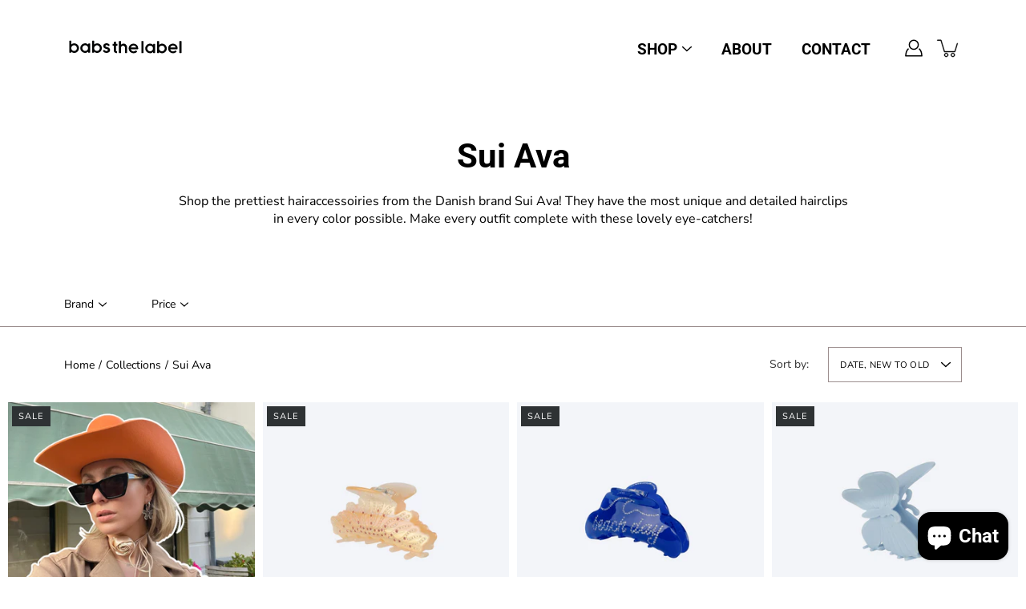

--- FILE ---
content_type: text/html; charset=utf-8
request_url: https://babsthelabel.com/collections/sui-ava
body_size: 30323
content:
<!doctype html>
<html class="no-js no-touch" lang="en">
  <head>
    <meta charset="utf-8">
    <meta http-equiv="X-UA-Compatible" content="IE=edge">
    <meta name="viewport" content="width=device-width, height=device-height, initial-scale=1.0, minimum-scale=1.0">
    <link rel="canonical" href="https://babsthelabel.com/collections/sui-ava">

    <link rel="preload" as="style" href="//babsthelabel.com/cdn/shop/t/40/assets/theme.css?v=162064419474841993271762266537">
    <link rel="preload" as="script" href="//babsthelabel.com/cdn/shop/t/40/assets/theme.js?v=51872026556528566441762266537">
    <link rel="preload" as="image" href="//babsthelabel.com/cdn/shop/t/40/assets/loading.svg?v=25500050876666789991762266537">

    <link rel="preconnect" href="https://cdn.shopify.com" crossorigin>
    <link rel="preconnect" href="https://fonts.shopify.com" crossorigin>
    <link rel="preconnect" href="https://monorail-edge.shopifysvc.com" crossorigin>

    <title>
      Sui Ava
      
      
       &ndash; Babs The Label
    </title><link rel="shortcut icon" href="//babsthelabel.com/cdn/shop/files/CURSOR_32x32.png?v=1732717205" type="image/png"><meta name="description" content="Shop the prettiest hairaccessoiries from the Danish brand Sui Ava! They have the most unique and detailed hairclips in every color possible. Make every outfit complete with these lovely eye-catchers!"><link rel="preload" as="font" href="//babsthelabel.com/cdn/fonts/nunito_sans/nunitosans_n4.0276fe080df0ca4e6a22d9cb55aed3ed5ba6b1da.woff2" type="font/woff2" crossorigin><link rel="preload" as="font" href="//babsthelabel.com/cdn/fonts/roboto/roboto_n7.f38007a10afbbde8976c4056bfe890710d51dec2.woff2" type="font/woff2" crossorigin><!-- /snippets/social-meta-tags.liquid -->

<meta property="og:site_name" content="Babs The Label">
<meta property="og:url" content="https://babsthelabel.com/collections/sui-ava">
<meta property="og:title" content="Sui Ava">
<meta property="og:type" content="product.group">
<meta property="og:description" content="Shop the prettiest hairaccessoiries from the Danish brand Sui Ava! They have the most unique and detailed hairclips in every color possible. Make every outfit complete with these lovely eye-catchers!"><meta property="og:image" content="http://babsthelabel.com/cdn/shop/files/babs_the_label-159.png?v=1747819402">
  <meta property="og:image:secure_url" content="https://babsthelabel.com/cdn/shop/files/babs_the_label-159.png?v=1747819402">
  <meta property="og:image:width" content="1024">
  <meta property="og:image:height" content="1024"><meta name="twitter:card" content="summary_large_image">
<meta name="twitter:title" content="Sui Ava">
<meta name="twitter:description" content="Shop the prettiest hairaccessoiries from the Danish brand Sui Ava! They have the most unique and detailed hairclips in every color possible. Make every outfit complete with these lovely eye-catchers!"><style data-shopify>@font-face {
  font-family: Roboto;
  font-weight: 700;
  font-style: normal;
  font-display: swap;
  src: url("//babsthelabel.com/cdn/fonts/roboto/roboto_n7.f38007a10afbbde8976c4056bfe890710d51dec2.woff2") format("woff2"),
       url("//babsthelabel.com/cdn/fonts/roboto/roboto_n7.94bfdd3e80c7be00e128703d245c207769d763f9.woff") format("woff");
}

@font-face {
  font-family: "Nunito Sans";
  font-weight: 400;
  font-style: normal;
  font-display: swap;
  src: url("//babsthelabel.com/cdn/fonts/nunito_sans/nunitosans_n4.0276fe080df0ca4e6a22d9cb55aed3ed5ba6b1da.woff2") format("woff2"),
       url("//babsthelabel.com/cdn/fonts/nunito_sans/nunitosans_n4.b4964bee2f5e7fd9c3826447e73afe2baad607b7.woff") format("woff");
}



  @font-face {
  font-family: Roboto;
  font-weight: 800;
  font-style: normal;
  font-display: swap;
  src: url("//babsthelabel.com/cdn/fonts/roboto/roboto_n8.3ea3f404646c199d11ccbbb2edcc942a25a911b6.woff2") format("woff2"),
       url("//babsthelabel.com/cdn/fonts/roboto/roboto_n8.d1830b4b646f875ca2c2a09cc9eafaa033b10e2d.woff") format("woff");
}




  @font-face {
  font-family: "Nunito Sans";
  font-weight: 500;
  font-style: normal;
  font-display: swap;
  src: url("//babsthelabel.com/cdn/fonts/nunito_sans/nunitosans_n5.6fc0ed1feb3fc393c40619f180fc49c4d0aae0db.woff2") format("woff2"),
       url("//babsthelabel.com/cdn/fonts/nunito_sans/nunitosans_n5.2c84830b46099cbcc1095f30e0957b88b914e50a.woff") format("woff");
}



  @font-face {
  font-family: "Nunito Sans";
  font-weight: 400;
  font-style: italic;
  font-display: swap;
  src: url("//babsthelabel.com/cdn/fonts/nunito_sans/nunitosans_i4.6e408730afac1484cf297c30b0e67c86d17fc586.woff2") format("woff2"),
       url("//babsthelabel.com/cdn/fonts/nunito_sans/nunitosans_i4.c9b6dcbfa43622b39a5990002775a8381942ae38.woff") format("woff");
}




  @font-face {
  font-family: "Nunito Sans";
  font-weight: 500;
  font-style: italic;
  font-display: swap;
  src: url("//babsthelabel.com/cdn/fonts/nunito_sans/nunitosans_i5.4aec82a63f514f7698d355e559a100d24fff7f85.woff2") format("woff2"),
       url("//babsthelabel.com/cdn/fonts/nunito_sans/nunitosans_i5.cdc884b66aa1fc89a9fc4820a600e6cdd9d97845.woff") format("woff");
}



:root {
  --COLOR-BACKGROUND: #ffffff;
  --COLOR-BACKGROUND-ACCENT: #f2f2f2;
  --COLOR-BACKGROUND-ALPHA-25: rgba(255, 255, 255, 0.25);
  --COLOR-BACKGROUND-ALPHA-35: rgba(255, 255, 255, 0.35);
  --COLOR-BACKGROUND-ALPHA-60: rgba(255, 255, 255, 0.6);
  --COLOR-BACKGROUND-OVERLAY: rgba(255, 255, 255, 0.9);
  --COLOR-BACKGROUND-TABLE-HEADER: #808080;
  --COLOR-HEADING: #000000;
  --COLOR-TEXT: #000000;
  --COLOR-TEXT-DARK: #000000;
  --COLOR-TEXT-LIGHT: #4d4d4d;
  --COLOR-TEXT-ALPHA-5: rgba(0, 0, 0, 0.05);
  --COLOR-TEXT-ALPHA-8: rgba(0, 0, 0, 0.08);
  --COLOR-TEXT-ALPHA-10: rgba(0, 0, 0, 0.1);
  --COLOR-TEXT-ALPHA-25: rgba(0, 0, 0, 0.25);
  --COLOR-TEXT-ALPHA-30: rgba(0, 0, 0, 0.3);
  --COLOR-TEXT-ALPHA-55: rgba(0, 0, 0, 0.55);
  --COLOR-TEXT-ALPHA-60: rgba(0, 0, 0, 0.6);
  --COLOR-LABEL: rgba(0, 0, 0, 0.8);
  --COLOR-INPUT-PLACEHOLDER: rgba(0, 0, 0, 0.5);
  --COLOR-CART-TEXT: rgba(0, 0, 0, 0.6);
  --COLOR-BORDER: #9c8e8e;
  --COLOR-BORDER-ALPHA-8: rgba(156, 142, 142, 0.08);
  --COLOR-BORDER-DARK: #403838;
  --COLOR-ERROR-TEXT: #e32c2b;
  --COLOR-ERROR-BG: rgba(227, 44, 43, 0.05);
  --COLOR-ERROR-BORDER: rgba(227, 44, 43, 0.25);
  --COLOR-BADGE-TEXT: #fff;
  --COLOR-BADGE-BG: #2e3234;
  --COLOR-BUTTON-PRIMARY-BG: #ffffff;
  --COLOR-BUTTON-PRIMARY-TEXT: #000;
  --COLOR-BUTTON-PRIMARY-BORDER: #000;
  --COLOR-BUTTON-SECONDARY-BG: #5f1f1f;
  --COLOR-BUTTON-SECONDARY-TEXT: #fff;
  --COLOR-BUTTON-SECONDARY-BORDER: #5f1f1f;
  --COLOR-BUTTON-ALT-BG: transparent;
  --COLOR-BUTTON-ALT-TEXT: #000;
  --COLOR-BUTTON-ALT-BORDER: #000;
  --COLOR-SEARCH-OVERLAY: rgba(51, 51, 51, 0.5);

  --COLOR-TAG-SAVING: #28be13;

  --COLOR-WHITE: #fff;
  --COLOR-BLACK: #000;

  --BODY-LETTER-SPACING: 0px;
  --HEADING-LETTER-SPACING: 0px;
  --NAV-LETTER-SPACING: 0px;

  --BODY-FONT-FAMILY: "Nunito Sans", sans-serif;
  --HEADING-FONT-FAMILY: Roboto, sans-serif;
  --NAV-FONT-FAMILY: Roboto, sans-serif;

  --BODY-FONT-WEIGHT: 400;
  --HEADING-FONT-WEIGHT: 700;
  --NAV-FONT-WEIGHT: 700;

  --BODY-FONT-STYLE: normal;
  --HEADING-FONT-STYLE: normal;
  --NAV-FONT-STYLE: normal;

  --BODY-FONT-WEIGHT-MEDIUM: 400;
  --BODY-FONT-WEIGHT-BOLD: 500;
  --NAV-FONT-WEIGHT-MEDIUM: 400;
  --NAV-FONT-WEIGHT-BOLD: 800;

  --HEADING-FONT-WEIGHT-BOLD: 800;

  --FONT-ADJUST-BODY: 1.0;
  --FONT-ADJUST-HEADING: 1.0;
  --FONT-ADJUST-NAV: 1.3;

  --IMAGE-SIZE: cover;
  --IMAGE-ASPECT-RATIO: 1;
  --IMAGE-ASPECT-RATIO-PADDING: 100%;

  --icon-loading: url( "//babsthelabel.com/cdn/shop/t/40/assets/loading.svg?v=25500050876666789991762266537" );
  --icon-zoom-in: url( "//babsthelabel.com/cdn/shop/t/40/assets/icon-zoom-in.svg?v=66463440030260818311762266537" );
  --icon-zoom-out: url( "//babsthelabel.com/cdn/shop/t/40/assets/icon-zoom-out.svg?v=19447117299412374421762266537" );

  --header-height: 120px;
  --header-initial-height: 120px;
  --scrollbar-width: 0px;
  --collection-featured-block-height: none;
  --announcement-height: 0px;

  
  --color-placeholder-bg: #ABA9A9;
  --color-placeholder-fill: rgba(246, 247, 255, 0.3);

  --swatch-size: 22px;

  
  --overlay-color: #000;
  --overlay-opacity: 0;

  
  --gutter: 10px;
  --gap: 10px;
  --outer: 10px;
  --outer-offset: calc(var(--outer) * -1);

  
  --move-offset: 20px;

  
  --PARALLAX-STRENGTH-MIN: 165.0%;
  --PARALLAX-STRENGTH-MAX: 175.0%;

  
  --PI: 3.14159265358979
}</style><link href="//babsthelabel.com/cdn/shop/t/40/assets/theme.css?v=162064419474841993271762266537" rel="stylesheet" type="text/css" media="all" /><script type="text/javascript">
      
      
      
    if (window.MSInputMethodContext && document.documentMode) {
      var scripts = document.getElementsByTagName('script')[0];
      var polyfill = document.createElement("script");
      polyfill.defer = true;
      polyfill.src = "//babsthelabel.com/cdn/shop/t/40/assets/ie11.js?v=144489047535103983231762266537";

      scripts.parentNode.insertBefore(polyfill, scripts);
    } else {
      document.documentElement.className = document.documentElement.className.replace('no-js', 'js');
    }

    let root = '/';
    if (root[root.length - 1] !== '/') {
      root = `${root}/`;
    }

    window.theme = {
      info: {
        name: 'Modular'
      },
      version: '3.3.0',
      routes: {
        root: root,
        search_url: "\/search",
        cart_url: "\/cart",
        product_recommendations_url: "\/recommendations\/products"
      },
      assets: {
        photoswipe: '//babsthelabel.com/cdn/shop/t/40/assets/photoswipe.js?v=29365444203438451061762266537',
        smoothscroll: '//babsthelabel.com/cdn/shop/t/40/assets/smoothscroll.js?v=37906625415260927261762266537',
        no_image: "//babsthelabel.com/cdn/shopifycloud/storefront/assets/no-image-2048-a2addb12_1024x.gif",
        blank: "\/\/babsthelabel.com\/cdn\/shop\/t\/40\/assets\/blank_1x1.gif?v=50849316544257392421762266537",
        swatches: '//babsthelabel.com/cdn/shop/t/40/assets/swatches.json?v=153762849283573572451762266537',
        base: "//babsthelabel.com/cdn/shop/t/40/assets/",
        image: '//babsthelabel.com/cdn/shop/t/40/assets/image.png?5118',
      },
      translations: {
        add_to_cart: "Add to Cart",
        form_submit: "Add to Cart",
        form_submit_error: "Woops!",
        on_sale: "Sale",
        pre_order: "Pre-order",
        sold_out: "Sold out",
        unavailable: "Unavailable",
        from: "From",
        no_results: "No results found",
        free: "Free",
        color: ["Color"," Colour"],
        delete_confirm: "Are you sure you wish to delete this address?",
      },
      icons: {
        arrow: '<svg aria-hidden="true" focusable="false" role="presentation" class="icon icon-arrow" viewBox="0 0 1024 1024"><path d="M926.553 256.428c25.96-23.409 62.316-19.611 83.605 7.033 20.439 25.582 18.251 61.132-6.623 83.562l-467.01 421.128c-22.547 20.331-56.39 19.789-78.311-1.237L19.143 345.786c-24.181-23.193-25.331-58.79-4.144-83.721 22.077-25.978 58.543-28.612 83.785-4.402l400.458 384.094 427.311-385.33z"/></svg>',
        arrowSlider: '<svg aria-hidden="true" focusable="false" role="presentation" class="icon icon-submit" viewBox="0 0 1024 1024"><path d="M1023.998 511.724v-6.44a4.818 4.818 0 00-1.605-3.215l-.005-.005c0-1.61-1.61-1.61-1.61-3.22s-1.61-1.61-1.61-3.22c-.89 0-1.61-.72-1.61-1.61L652.074 115.649c-6.058-5.789-14.286-9.354-23.346-9.354s-17.288 3.564-23.358 9.366l.013-.013c-6.101 5.61-9.909 13.631-9.909 22.541s3.81 16.931 9.888 22.52l.022.02 307.522 318.793H32.201C14.416 479.522 0 493.939 0 511.723s14.417 32.201 32.201 32.201h887.145L605.384 862.717a32.062 32.062 0 00-8.429 21.72c0 9.19 3.851 17.481 10.025 23.347l.014.013c5.61 6.101 13.631 9.909 22.541 9.909s16.931-3.81 22.52-9.888l.02-.022 363.874-370.315c0-1.61 0-1.61 1.61-3.22.89 0 1.61-.72 1.61-1.61 0-1.61 1.61-1.61 1.61-3.22h1.61v-3.22a4.81 4.81 0 001.608-3.203l.002-.017v-11.27z"/></svg>',
        arrowNavSlider: 'M0.0776563715,49.6974826 L0.0776563715,50.3266624 C0.0882978908,50.4524827 0.146435015,50.5626537 0.234305795,50.6407437 C0.234697028,50.7982538 0.39181593,50.7982538 0.39181593,50.9556075 C0.39181593,51.1129611 0.548934833,51.1127264 0.548934833,51.27008 C0.636101395,51.27008 0.706053735,51.3405018 0.706053735,51.4271989 L36.3981789,88.377449 C36.9898787,88.9427015 37.7935482,89.2908983 38.6778897,89.2908983 C39.5622313,89.2908983 40.3661354,88.9429363 40.9590089,88.3761189 C41.5534473,87.8297238 41.9253528,87.0464767 41.9253528,86.1759065 C41.9253528,85.3053363 41.5534473,84.5227934 40.9597131,83.9766331 L10.297036,52.0652206 L96.9330092,52.8421298 C98.6696895,52.8421298 100.077578,51.4342411 100.077578,49.6975608 C100.077578,47.9608805 98.6696895,46.5529919 96.9330092,46.5529919 L10.297036,46.5529919 L40.9578352,15.4206794 C41.4680804,14.8636428 41.7811445,14.1180323 41.7811445,13.299496 C41.7811445,12.4018526 41.4053267,11.5926276 40.8022812,11.0197852 C40.2533823,10.422843 39.4701352,10.0509375 38.599565,10.0509375 C37.7289948,10.0509375 36.9464519,10.422843 36.4002916,11.0165771 L36.3981007,11.018768 L0.863172638,47.1829542 C0.863172638,47.3400731 0.863172638,47.3400731 0.706053735,47.4974267 C0.618887173,47.4974267 0.548934833,47.5678485 0.548934833,47.6545456 C0.548934833,47.8116645 0.39181593,47.8116645 0.39181593,47.9690181 L0.234697028,47.9690181 L0.234697028,48.2834907 C0.146356768,48.3619719 0.0882196443,48.4723777 0.077578125,48.5964766 L0.077578125,49.6984215 L0.0776563715,49.6974826 Z',
        check: '<svg aria-hidden="true" focusable="false" role="presentation" class="icon icon-check" viewBox="0 0 1317 1024"><path d="M1277.067 47.359c-42.785-42.731-112.096-42.731-154.88 0L424.495 745.781l-232.32-233.782c-43.178-40.234-110.463-39.047-152.195 2.685s-42.919 109.017-2.685 152.195L347.056 976.64c42.785 42.731 112.096 42.731 154.88 0l775.132-774.401c42.731-42.785 42.731-112.096 0-154.88z"/></svg>',
        close: '<svg aria-hidden="true" focusable="false" role="presentation" class="icon icon-close" viewBox="0 0 1024 1024"><path d="M446.174 512L13.632 79.458c-18.177-18.177-18.177-47.649 0-65.826s47.649-18.177 65.826 0L512 446.174 944.542 13.632c18.177-18.177 47.649-18.177 65.826 0s18.177 47.649 0 65.826L577.826 512l432.542 432.542c18.177 18.177 18.177 47.649 0 65.826s-47.649 18.177-65.826 0L512 577.826 79.458 1010.368c-18.177 18.177-47.649 18.177-65.826 0s-18.177-47.649 0-65.826L446.174 512z"/></svg>',
        plus: '<svg aria-hidden="true" focusable="false" role="presentation" class="icon icon-plus" viewBox="0 0 1024 1024"><path d="M465.066 465.067l.001-411.166c-.005-.407-.005-.407-.006-.805 0-29.324 23.796-53.095 53.149-53.095s53.149 23.771 53.149 53.095c-.001.365-.001.365-.004.524l-.009 411.446 398.754.001c.407-.005.407-.005.805-.006 29.324 0 53.095 23.796 53.095 53.149s-23.771 53.149-53.095 53.149c-.365-.001-.365-.001-.524-.004l-399.037-.009-.009 396.75a53.99 53.99 0 01.071 2.762c0 29.35-23.817 53.142-53.197 53.142-28.299 0-51.612-22.132-53.124-50.361l-.044-.832.583-.382-.586.017c-.02-.795-.02-.795-.024-1.59.011-1.42.011-1.42.05-1.933l.001-397.576-409.162-.009c-1.378.059-1.378.059-2.762.071-29.35 0-53.142-23.817-53.142-53.197 0-28.299 22.132-51.612 50.361-53.124l.832-.044.382.583-.017-.586c.795-.02.795-.02 1.59-.024 1.42.011 1.42.011 1.933.05l409.986.001z"/></svg>',
        minus: '<svg aria-hidden="true" focusable="false" role="presentation" class="icon icon-minus" viewBox="0 0 1024 1024"><path d="M51.573 459.468l-.017-.585c.795-.02.795-.02 1.59-.024 1.42.011 1.42.011 1.933.05l915.021.002c.407-.005.407-.005.805-.006 29.324 0 53.095 23.771 53.095 53.095s-23.771 53.095-53.095 53.095c-.365-.001-.365-.001-.524-.004l-914.477-.021c-1.378.059-1.378.059-2.762.071C23.792 565.141 0 541.348 0 511.999c0-28.271 22.132-51.558 50.361-53.069l.832-.044.382.582z"/></svg>',
      },
      settings: {
        enableAcceptTerms: false,
        enableAjaxCart: true,
        enablePaymentButton: true,
        enableVideoLooping: true,
        showQuickView: true,
        showQuantity: true,
        imageBackgroundSize: "cover",
        searchType: "product",
        hoverImage: true,
        savingBadgeType: "percentage",
        showBadge: true,
        showSoldBadge: true,
        showSavingBadge: false,
        quickButton: null,
        currencyCodeEnable: null,
      },
      strings: {
        saving_badge: "Save {{ discount }}",
        saving_up_to_badge: "Save up to {{ discount }}",
      }
    };
    window.moneyFormat = "€{{amount_with_comma_separator}}";
    window.moneyWithCurrencyFormat = "€{{amount_with_comma_separator}} EUR";
    window.slate = window.slate || {};



    </script>

    <!-- Shopify app scripts =========================================================== --><!-- Theme Javascript ============================================================== -->
    <script src="//babsthelabel.com/cdn/shop/t/40/assets/vendor.js?v=146928642731473689051762266537" defer></script>
    <script src="//babsthelabel.com/cdn/shop/t/40/assets/theme.js?v=51872026556528566441762266537" defer></script>

    <!-- Google Tag Manager ============================================================== -->
    <script>
      (function (w, d, s, l, i) {
        w[l] = w[l] || [];
        w[l].push({ 'gtm.start': new Date().getTime(), event: 'gtm.js' });
        var f = d.getElementsByTagName(s)[0],
          j = d.createElement(s),
          dl = l != 'dataLayer' ? '&l=' + l : '';
        j.async = true;
        j.src = 'https://www.googletagmanager.com/gtm.js?id=' + i + dl;
        f.parentNode.insertBefore(j, f);
      })(window, document, 'script', 'dataLayer', 'GTM-NKRF36G');
    </script>

    <!-- Font Awesome ============================================================== -->
    <script src="https://kit.fontawesome.com/9291540a81.js" crossorigin="anonymous"></script>
    <!-- End Font Awesome -->

    <script>window.performance && window.performance.mark && window.performance.mark('shopify.content_for_header.start');</script><meta name="google-site-verification" content="21aqO7QOcBnPZvqj1NnsgSnl2mfysOe7ZDfopzaN1FQ">
<meta name="facebook-domain-verification" content="fvch7qb4e8imfm3yj5zu5esaamg32x">
<meta name="facebook-domain-verification" content="fvch7qb4e8imfm3yj5zu5esaamg32x">
<meta id="shopify-digital-wallet" name="shopify-digital-wallet" content="/50822185144/digital_wallets/dialog">
<meta name="shopify-checkout-api-token" content="b9a2c88370a8336e51fc0d90c51515d3">
<meta id="in-context-paypal-metadata" data-shop-id="50822185144" data-venmo-supported="false" data-environment="production" data-locale="en_US" data-paypal-v4="true" data-currency="EUR">
<link rel="alternate" type="application/atom+xml" title="Feed" href="/collections/sui-ava.atom" />
<link rel="alternate" type="application/json+oembed" href="https://babsthelabel.com/collections/sui-ava.oembed">
<script async="async" src="/checkouts/internal/preloads.js?locale=en-NL"></script>
<link rel="preconnect" href="https://shop.app" crossorigin="anonymous">
<script async="async" src="https://shop.app/checkouts/internal/preloads.js?locale=en-NL&shop_id=50822185144" crossorigin="anonymous"></script>
<script id="apple-pay-shop-capabilities" type="application/json">{"shopId":50822185144,"countryCode":"NL","currencyCode":"EUR","merchantCapabilities":["supports3DS"],"merchantId":"gid:\/\/shopify\/Shop\/50822185144","merchantName":"Babs The Label","requiredBillingContactFields":["postalAddress","email","phone"],"requiredShippingContactFields":["postalAddress","email","phone"],"shippingType":"shipping","supportedNetworks":["visa","maestro","masterCard","amex"],"total":{"type":"pending","label":"Babs The Label","amount":"1.00"},"shopifyPaymentsEnabled":true,"supportsSubscriptions":true}</script>
<script id="shopify-features" type="application/json">{"accessToken":"b9a2c88370a8336e51fc0d90c51515d3","betas":["rich-media-storefront-analytics"],"domain":"babsthelabel.com","predictiveSearch":true,"shopId":50822185144,"locale":"en"}</script>
<script>var Shopify = Shopify || {};
Shopify.shop = "babsthelabel.myshopify.com";
Shopify.locale = "en";
Shopify.currency = {"active":"EUR","rate":"1.0"};
Shopify.country = "NL";
Shopify.theme = {"name":"RECOLLECTION COLLECTION","id":184571298116,"schema_name":"Modular","schema_version":"3.3.0","theme_store_id":null,"role":"main"};
Shopify.theme.handle = "null";
Shopify.theme.style = {"id":null,"handle":null};
Shopify.cdnHost = "babsthelabel.com/cdn";
Shopify.routes = Shopify.routes || {};
Shopify.routes.root = "/";</script>
<script type="module">!function(o){(o.Shopify=o.Shopify||{}).modules=!0}(window);</script>
<script>!function(o){function n(){var o=[];function n(){o.push(Array.prototype.slice.apply(arguments))}return n.q=o,n}var t=o.Shopify=o.Shopify||{};t.loadFeatures=n(),t.autoloadFeatures=n()}(window);</script>
<script>
  window.ShopifyPay = window.ShopifyPay || {};
  window.ShopifyPay.apiHost = "shop.app\/pay";
  window.ShopifyPay.redirectState = null;
</script>
<script id="shop-js-analytics" type="application/json">{"pageType":"collection"}</script>
<script defer="defer" async type="module" src="//babsthelabel.com/cdn/shopifycloud/shop-js/modules/v2/client.init-shop-cart-sync_COMZFrEa.en.esm.js"></script>
<script defer="defer" async type="module" src="//babsthelabel.com/cdn/shopifycloud/shop-js/modules/v2/chunk.common_CdXrxk3f.esm.js"></script>
<script type="module">
  await import("//babsthelabel.com/cdn/shopifycloud/shop-js/modules/v2/client.init-shop-cart-sync_COMZFrEa.en.esm.js");
await import("//babsthelabel.com/cdn/shopifycloud/shop-js/modules/v2/chunk.common_CdXrxk3f.esm.js");

  window.Shopify.SignInWithShop?.initShopCartSync?.({"fedCMEnabled":true,"windoidEnabled":true});

</script>
<script>
  window.Shopify = window.Shopify || {};
  if (!window.Shopify.featureAssets) window.Shopify.featureAssets = {};
  window.Shopify.featureAssets['shop-js'] = {"shop-cart-sync":["modules/v2/client.shop-cart-sync_CRSPkpKa.en.esm.js","modules/v2/chunk.common_CdXrxk3f.esm.js"],"init-fed-cm":["modules/v2/client.init-fed-cm_DO1JVZ96.en.esm.js","modules/v2/chunk.common_CdXrxk3f.esm.js"],"init-windoid":["modules/v2/client.init-windoid_hXardXh0.en.esm.js","modules/v2/chunk.common_CdXrxk3f.esm.js"],"init-shop-email-lookup-coordinator":["modules/v2/client.init-shop-email-lookup-coordinator_jpxQlUsx.en.esm.js","modules/v2/chunk.common_CdXrxk3f.esm.js"],"shop-toast-manager":["modules/v2/client.shop-toast-manager_C-K0q6-t.en.esm.js","modules/v2/chunk.common_CdXrxk3f.esm.js"],"shop-button":["modules/v2/client.shop-button_B6dBoDg5.en.esm.js","modules/v2/chunk.common_CdXrxk3f.esm.js"],"shop-login-button":["modules/v2/client.shop-login-button_BHRMsoBb.en.esm.js","modules/v2/chunk.common_CdXrxk3f.esm.js","modules/v2/chunk.modal_C89cmTvN.esm.js"],"shop-cash-offers":["modules/v2/client.shop-cash-offers_p6Pw3nax.en.esm.js","modules/v2/chunk.common_CdXrxk3f.esm.js","modules/v2/chunk.modal_C89cmTvN.esm.js"],"avatar":["modules/v2/client.avatar_BTnouDA3.en.esm.js"],"init-shop-cart-sync":["modules/v2/client.init-shop-cart-sync_COMZFrEa.en.esm.js","modules/v2/chunk.common_CdXrxk3f.esm.js"],"init-shop-for-new-customer-accounts":["modules/v2/client.init-shop-for-new-customer-accounts_BNQiNx4m.en.esm.js","modules/v2/client.shop-login-button_BHRMsoBb.en.esm.js","modules/v2/chunk.common_CdXrxk3f.esm.js","modules/v2/chunk.modal_C89cmTvN.esm.js"],"pay-button":["modules/v2/client.pay-button_CRuQ9trT.en.esm.js","modules/v2/chunk.common_CdXrxk3f.esm.js"],"init-customer-accounts-sign-up":["modules/v2/client.init-customer-accounts-sign-up_Q1yheB3t.en.esm.js","modules/v2/client.shop-login-button_BHRMsoBb.en.esm.js","modules/v2/chunk.common_CdXrxk3f.esm.js","modules/v2/chunk.modal_C89cmTvN.esm.js"],"checkout-modal":["modules/v2/client.checkout-modal_DtXVhFgQ.en.esm.js","modules/v2/chunk.common_CdXrxk3f.esm.js","modules/v2/chunk.modal_C89cmTvN.esm.js"],"init-customer-accounts":["modules/v2/client.init-customer-accounts_B5rMd0lj.en.esm.js","modules/v2/client.shop-login-button_BHRMsoBb.en.esm.js","modules/v2/chunk.common_CdXrxk3f.esm.js","modules/v2/chunk.modal_C89cmTvN.esm.js"],"lead-capture":["modules/v2/client.lead-capture_CmGCXBh3.en.esm.js","modules/v2/chunk.common_CdXrxk3f.esm.js","modules/v2/chunk.modal_C89cmTvN.esm.js"],"shop-follow-button":["modules/v2/client.shop-follow-button_CV5C02lv.en.esm.js","modules/v2/chunk.common_CdXrxk3f.esm.js","modules/v2/chunk.modal_C89cmTvN.esm.js"],"shop-login":["modules/v2/client.shop-login_Bz_Zm_XZ.en.esm.js","modules/v2/chunk.common_CdXrxk3f.esm.js","modules/v2/chunk.modal_C89cmTvN.esm.js"],"payment-terms":["modules/v2/client.payment-terms_D7XnU2ez.en.esm.js","modules/v2/chunk.common_CdXrxk3f.esm.js","modules/v2/chunk.modal_C89cmTvN.esm.js"]};
</script>
<script>(function() {
  var isLoaded = false;
  function asyncLoad() {
    if (isLoaded) return;
    isLoaded = true;
    var urls = ["\/\/www.powr.io\/powr.js?powr-token=babsthelabel.myshopify.com\u0026external-type=shopify\u0026shop=babsthelabel.myshopify.com","https:\/\/ecommplugins-scripts.trustpilot.com\/v2.1\/js\/header.min.js?settings=eyJrZXkiOiJiVHVyNzlUMklkNmJSMzl3IiwicyI6Im5vbmUifQ==\u0026shop=babsthelabel.myshopify.com","https:\/\/ecommplugins-trustboxsettings.trustpilot.com\/babsthelabel.myshopify.com.js?settings=1755608342217\u0026shop=babsthelabel.myshopify.com","https:\/\/widget.trustpilot.com\/bootstrap\/v5\/tp.widget.sync.bootstrap.min.js?shop=babsthelabel.myshopify.com","https:\/\/motivate.shopapps.site\/motivator.php?shop=babsthelabel.myshopify.com","https:\/\/ecommplugins-scripts.trustpilot.com\/v2.1\/js\/success.min.js?settings=eyJrZXkiOiJiVHVyNzlUMklkNmJSMzl3IiwicyI6Im5vbmUiLCJ0IjpbIm9yZGVycy9wYWlkIiwidHJ1c3RwaWxvdE9yZGVyQ29uZmlybWVkIl0sInYiOiIiLCJhIjoiU2hvcGlmeS0yMDIwLTAxIn0=\u0026shop=babsthelabel.myshopify.com","https:\/\/s1.staq-cdn.com\/grow\/api\/js\/50822185144\/main.js?sId=50822185144\u0026v=SEXACKAA1ADPDTLK6P9C3CHP\u0026shop=babsthelabel.myshopify.com"];
    for (var i = 0; i < urls.length; i++) {
      var s = document.createElement('script');
      s.type = 'text/javascript';
      s.async = true;
      s.src = urls[i];
      var x = document.getElementsByTagName('script')[0];
      x.parentNode.insertBefore(s, x);
    }
  };
  if(window.attachEvent) {
    window.attachEvent('onload', asyncLoad);
  } else {
    window.addEventListener('load', asyncLoad, false);
  }
})();</script>
<script id="__st">var __st={"a":50822185144,"offset":3600,"reqid":"36d25f7a-46e1-4b6a-a195-bb04458c9a9d-1763294715","pageurl":"babsthelabel.com\/collections\/sui-ava","u":"9b90d2f5370c","p":"collection","rtyp":"collection","rid":238598783160};</script>
<script>window.ShopifyPaypalV4VisibilityTracking = true;</script>
<script id="captcha-bootstrap">!function(){'use strict';const t='contact',e='account',n='new_comment',o=[[t,t],['blogs',n],['comments',n],[t,'customer']],c=[[e,'customer_login'],[e,'guest_login'],[e,'recover_customer_password'],[e,'create_customer']],r=t=>t.map((([t,e])=>`form[action*='/${t}']:not([data-nocaptcha='true']) input[name='form_type'][value='${e}']`)).join(','),a=t=>()=>t?[...document.querySelectorAll(t)].map((t=>t.form)):[];function s(){const t=[...o],e=r(t);return a(e)}const i='password',u='form_key',d=['recaptcha-v3-token','g-recaptcha-response','h-captcha-response',i],f=()=>{try{return window.sessionStorage}catch{return}},m='__shopify_v',_=t=>t.elements[u];function p(t,e,n=!1){try{const o=window.sessionStorage,c=JSON.parse(o.getItem(e)),{data:r}=function(t){const{data:e,action:n}=t;return t[m]||n?{data:e,action:n}:{data:t,action:n}}(c);for(const[e,n]of Object.entries(r))t.elements[e]&&(t.elements[e].value=n);n&&o.removeItem(e)}catch(o){console.error('form repopulation failed',{error:o})}}const l='form_type',E='cptcha';function T(t){t.dataset[E]=!0}const w=window,h=w.document,L='Shopify',v='ce_forms',y='captcha';let A=!1;((t,e)=>{const n=(g='f06e6c50-85a8-45c8-87d0-21a2b65856fe',I='https://cdn.shopify.com/shopifycloud/storefront-forms-hcaptcha/ce_storefront_forms_captcha_hcaptcha.v1.5.2.iife.js',D={infoText:'Protected by hCaptcha',privacyText:'Privacy',termsText:'Terms'},(t,e,n)=>{const o=w[L][v],c=o.bindForm;if(c)return c(t,g,e,D).then(n);var r;o.q.push([[t,g,e,D],n]),r=I,A||(h.body.append(Object.assign(h.createElement('script'),{id:'captcha-provider',async:!0,src:r})),A=!0)});var g,I,D;w[L]=w[L]||{},w[L][v]=w[L][v]||{},w[L][v].q=[],w[L][y]=w[L][y]||{},w[L][y].protect=function(t,e){n(t,void 0,e),T(t)},Object.freeze(w[L][y]),function(t,e,n,w,h,L){const[v,y,A,g]=function(t,e,n){const i=e?o:[],u=t?c:[],d=[...i,...u],f=r(d),m=r(i),_=r(d.filter((([t,e])=>n.includes(e))));return[a(f),a(m),a(_),s()]}(w,h,L),I=t=>{const e=t.target;return e instanceof HTMLFormElement?e:e&&e.form},D=t=>v().includes(t);t.addEventListener('submit',(t=>{const e=I(t);if(!e)return;const n=D(e)&&!e.dataset.hcaptchaBound&&!e.dataset.recaptchaBound,o=_(e),c=g().includes(e)&&(!o||!o.value);(n||c)&&t.preventDefault(),c&&!n&&(function(t){try{if(!f())return;!function(t){const e=f();if(!e)return;const n=_(t);if(!n)return;const o=n.value;o&&e.removeItem(o)}(t);const e=Array.from(Array(32),(()=>Math.random().toString(36)[2])).join('');!function(t,e){_(t)||t.append(Object.assign(document.createElement('input'),{type:'hidden',name:u})),t.elements[u].value=e}(t,e),function(t,e){const n=f();if(!n)return;const o=[...t.querySelectorAll(`input[type='${i}']`)].map((({name:t})=>t)),c=[...d,...o],r={};for(const[a,s]of new FormData(t).entries())c.includes(a)||(r[a]=s);n.setItem(e,JSON.stringify({[m]:1,action:t.action,data:r}))}(t,e)}catch(e){console.error('failed to persist form',e)}}(e),e.submit())}));const S=(t,e)=>{t&&!t.dataset[E]&&(n(t,e.some((e=>e===t))),T(t))};for(const o of['focusin','change'])t.addEventListener(o,(t=>{const e=I(t);D(e)&&S(e,y())}));const B=e.get('form_key'),M=e.get(l),P=B&&M;t.addEventListener('DOMContentLoaded',(()=>{const t=y();if(P)for(const e of t)e.elements[l].value===M&&p(e,B);[...new Set([...A(),...v().filter((t=>'true'===t.dataset.shopifyCaptcha))])].forEach((e=>S(e,t)))}))}(h,new URLSearchParams(w.location.search),n,t,e,['guest_login'])})(!0,!0)}();</script>
<script integrity="sha256-52AcMU7V7pcBOXWImdc/TAGTFKeNjmkeM1Pvks/DTgc=" data-source-attribution="shopify.loadfeatures" defer="defer" src="//babsthelabel.com/cdn/shopifycloud/storefront/assets/storefront/load_feature-81c60534.js" crossorigin="anonymous"></script>
<script crossorigin="anonymous" defer="defer" src="//babsthelabel.com/cdn/shopifycloud/storefront/assets/shopify_pay/storefront-65b4c6d7.js?v=20250812"></script>
<script data-source-attribution="shopify.dynamic_checkout.dynamic.init">var Shopify=Shopify||{};Shopify.PaymentButton=Shopify.PaymentButton||{isStorefrontPortableWallets:!0,init:function(){window.Shopify.PaymentButton.init=function(){};var t=document.createElement("script");t.src="https://babsthelabel.com/cdn/shopifycloud/portable-wallets/latest/portable-wallets.en.js",t.type="module",document.head.appendChild(t)}};
</script>
<script data-source-attribution="shopify.dynamic_checkout.buyer_consent">
  function portableWalletsHideBuyerConsent(e){var t=document.getElementById("shopify-buyer-consent"),n=document.getElementById("shopify-subscription-policy-button");t&&n&&(t.classList.add("hidden"),t.setAttribute("aria-hidden","true"),n.removeEventListener("click",e))}function portableWalletsShowBuyerConsent(e){var t=document.getElementById("shopify-buyer-consent"),n=document.getElementById("shopify-subscription-policy-button");t&&n&&(t.classList.remove("hidden"),t.removeAttribute("aria-hidden"),n.addEventListener("click",e))}window.Shopify?.PaymentButton&&(window.Shopify.PaymentButton.hideBuyerConsent=portableWalletsHideBuyerConsent,window.Shopify.PaymentButton.showBuyerConsent=portableWalletsShowBuyerConsent);
</script>
<script data-source-attribution="shopify.dynamic_checkout.cart.bootstrap">document.addEventListener("DOMContentLoaded",(function(){function t(){return document.querySelector("shopify-accelerated-checkout-cart, shopify-accelerated-checkout")}if(t())Shopify.PaymentButton.init();else{new MutationObserver((function(e,n){t()&&(Shopify.PaymentButton.init(),n.disconnect())})).observe(document.body,{childList:!0,subtree:!0})}}));
</script>
<link id="shopify-accelerated-checkout-styles" rel="stylesheet" media="screen" href="https://babsthelabel.com/cdn/shopifycloud/portable-wallets/latest/accelerated-checkout-backwards-compat.css" crossorigin="anonymous">
<style id="shopify-accelerated-checkout-cart">
        #shopify-buyer-consent {
  margin-top: 1em;
  display: inline-block;
  width: 100%;
}

#shopify-buyer-consent.hidden {
  display: none;
}

#shopify-subscription-policy-button {
  background: none;
  border: none;
  padding: 0;
  text-decoration: underline;
  font-size: inherit;
  cursor: pointer;
}

#shopify-subscription-policy-button::before {
  box-shadow: none;
}

      </style>

<script>window.performance && window.performance.mark && window.performance.mark('shopify.content_for_header.end');</script>
  	

<!-- BEGIN app block: shopify://apps/vitals/blocks/app-embed/aeb48102-2a5a-4f39-bdbd-d8d49f4e20b8 --><link rel="preconnect" href="https://appsolve.io/" /><link rel="preconnect" href="https://cdn-sf.vitals.app/" /><script data-ver="58" id="vtlsAebData" class="notranslate">window.vtlsLiquidData = window.vtlsLiquidData || {};window.vtlsLiquidData.buildId = 53594;

window.vtlsLiquidData.apiHosts = {
	...window.vtlsLiquidData.apiHosts,
	"1": "https://appsolve.io"
};
	window.vtlsLiquidData.moduleSettings = {"16":{"232":true,"245":"bottom","246":"bottom","247":"Add to Cart","411":true,"417":true,"418":true,"477":"automatic","478":"000000","479":"ffffff","489":true,"843":"ffffff","844":"2e2e2e","921":true,"922":true,"923":true,"924":"1","925":"1","952":"{\"container\":{\"traits\":{\"height\":{\"default\":\"40px\"}}},\"productDetails\":{\"traits\":{\"stickySubmitBtnStyle\":{\"default\":\"small\"}}}}","1021":false,"1110":false,"1154":0,"1155":true,"1156":true,"1157":false,"1158":0,"1159":false,"1160":false,"1161":false,"1162":false,"1163":false,"1182":false,"1183":true,"1184":"","1185":false},"24":{"93":10,"94":"e8e8a9","359":"545454","389":"An item in your cart is in high demand.","390":"Complete the order to make sure it’s yours!","502":false,"977":"{}","1084":false,"1199":false,"1200":0},"31":[],"48":{"469":true,"491":true,"588":true,"595":false,"603":"","605":"","606":"div[class*=\"Vtl-WishlistIcon__Wrapper\"] {\n    pointer-events: none !important;\n    display: none !important;\n}","781":true,"783":1,"876":0,"1076":true,"1105":0,"1198":false},"57":{"710":"Wishlist","711":"Save your favorite products for later","712":"Add to Wishlist","713":"Added to Wishlist","714":true,"716":true,"717":"f31212","718":"From","719":"Add to cart","720":true,"721":"Out of stock","722":16,"766":"Share","767":"Share Wishlist","768":"Copy link","769":"Link copied","770":"Your Wishlist is empty. ","771":true,"772":"My Wishlist","778":"ffffff","779":"000000","780":"ffffff","791":"","792":"","801":true,"804":"000000","805":"FFFFFF","874":"product_page","889":"Added to cart","896":"light","897":"2A2A2A","898":20,"899":"121212","900":"FFFFFF","901":16,"990":0,"992":"{\"container\":{\"traits\":{\"margin\":{\"default\":\"0px 0 20px 0\"}}}}","1189":false,"1195":"\/a\/page","1196":"\/a\/page"},"59":{"929":"Notify when available","930":"Notify me when back in stock","931":"Enter your contact information below to receive a notification as soon as the desired product is back in stock.","932":"","933":"Notify me ","934":"both","947":"{\"modal\":{\"traits\":{\"buttonBackgroundColor\":{\"default\":\"#791111\"}}}}","981":false,"983":"E-mail","984":"Invalid email address","985":"Thank you for subscribing","986":"You are all set to receive a notification as soon as the product becomes available again.","987":"SMS","988":"Something went wrong","989":"Please try to subscribe again.","991":"Invalid phone number","993":"Phone number","1006":"Phone number should contain only digits","1106":false}};

window.vtlsLiquidData.shopThemeName = "Modular";window.vtlsLiquidData.settingTranslation = {"24":{"389":{"en":"An item in your cart is in high demand."},"390":{"en":"Complete the order to make sure it’s yours!"}},"47":{"392":{"en":"FOLLOW US ON INSTAGRAM"},"393":{"en":""},"402":{"en":"Follow"}},"57":{"710":{"en":"Wishlist"},"711":{"en":"Save your favorite products for later"},"712":{"en":"Add to Wishlist"},"713":{"en":"Added to Wishlist"},"718":{"en":"From"},"719":{"en":"Add to cart"},"721":{"en":"Out of stock"},"766":{"en":"Share"},"767":{"en":"Share Wishlist"},"768":{"en":"Copy link"},"769":{"en":"Link copied"},"770":{"en":"Your Wishlist is empty. "},"772":{"en":"My Wishlist"},"889":{"en":"Added to cart"}},"59":{"929":{"en":"Notify when available"},"930":{"en":"Notify me when back in stock"},"931":{"en":"Enter your contact information below to receive a notification as soon as the desired product is back in stock."},"932":{"en":""},"933":{"en":"Notify me "},"985":{"en":"Thank you for subscribing"},"986":{"en":"You are all set to receive a notification as soon as the product becomes available again."},"987":{"en":"SMS"},"988":{"en":"Something went wrong"},"989":{"en":"Please try to subscribe again."},"983":{"en":"E-mail"},"984":{"en":"Invalid email address"},"991":{"en":"Invalid phone number"},"993":{"en":"Phone number"},"1006":{"en":"Phone number should contain only digits"}},"16":{"1184":{"en":""}}};window.vtlsLiquidData.backInStock={"back_in_stock_excluded_product_ids":[],"back_in_stock_excluded_collection_ids":[612770021700]};window.vtlsLiquidData.shopSettings={};window.vtlsLiquidData.shopSettings.cartType="";window.vtlsLiquidData.spat="c028c7f64a76f27e672c3c4c02808076";window.vtlsLiquidData.shopInfo={id:50822185144,domain:"babsthelabel.com",shopifyDomain:"babsthelabel.myshopify.com",primaryLocaleIsoCode: "en",defaultCurrency:"EUR",enabledCurrencies:["AED","AFN","ALL","AMD","ANG","AUD","AWG","AZN","BAM","BBD","BDT","BGN","BIF","BND","BOB","BSD","BWP","BZD","CAD","CDF","CHF","CNY","CRC","CVE","CZK","DJF","DKK","DOP","DZD","EGP","ETB","EUR","FJD","FKP","GBP","GMD","GNF","GTQ","GYD","HKD","HNL","HUF","IDR","ILS","INR","ISK","JMD","JPY","KES","KGS","KHR","KMF","KRW","KYD","KZT","LAK","LBP","LKR","MAD","MDL","MKD","MMK","MNT","MOP","MUR","MVR","MWK","MYR","NGN","NIO","NOK","NPR","NZD","PEN","PGK","PHP","PKR","PLN","PYG","QAR","RON","RSD","RWF","SAR","SBD","SEK","SGD","SHP","SLL","STD","THB","TJS","TOP","TTD","TWD","TZS","UAH","UGX","USD","UYU","UZS","VND","VUV","WST","XAF","XCD","XOF","XPF","YER"],moneyFormat:"€{{amount_with_comma_separator}}",moneyWithCurrencyFormat:"€{{amount_with_comma_separator}} EUR",appId:"1",appName:"Vitals",};window.vtlsLiquidData.acceptedScopes = {"1":[26,25,27,28,29,30,31,32,33,34,35,36,37,38,22,2,8,14,20,24,16,18,10,13,21,4,11,1,7,3,19,23,15,17,9,12,49,51,46,47,50,52,48,53]};window.vtlsLiquidData.cacheKeys = [1670759997,1754559785,0,1754559785,1670759997,1739428068,0,0 ];</script><script id="vtlsAebDynamicFunctions" class="notranslate">window.vtlsLiquidData = window.vtlsLiquidData || {};window.vtlsLiquidData.dynamicFunctions = ({$,vitalsGet,vitalsSet,VITALS_GET_$_DESCRIPTION,VITALS_GET_$_END_SECTION,VITALS_GET_$_ATC_FORM,VITALS_GET_$_ATC_BUTTON,submit_button,form_add_to_cart,cartItemVariantId,VITALS_EVENT_CART_UPDATED,VITALS_EVENT_DISCOUNTS_LOADED,VITALS_EVENT_PRICES_UPDATED,VITALS_EVENT_RENDER_CAROUSEL_STARS,VITALS_EVENT_RENDER_COLLECTION_STARS,VITALS_EVENT_SMART_BAR_RENDERED,VITALS_EVENT_SMART_BAR_CLOSED,VITALS_EVENT_TABS_RENDERED,VITALS_EVENT_VARIANT_CHANGED,VITALS_EVENT_ATC_BUTTON_FOUND,VITALS_IS_MOBILE,VITALS_PAGE_TYPE,VITALS_APPEND_CSS,VITALS_HOOK__CAN_EXECUTE_CHECKOUT,VITALS_HOOK__GET_CUSTOM_CHECKOUT_URL_PARAMETERS,VITALS_HOOK__GET_CUSTOM_VARIANT_SELECTOR,VITALS_HOOK__GET_IMAGES_DEFAULT_SIZE,VITALS_HOOK__ON_CLICK_CHECKOUT_BUTTON,VITALS_HOOK__DONT_ACCELERATE_CHECKOUT,VITALS_HOOK__ON_ATC_STAY_ON_THE_SAME_PAGE,VITALS_HOOK__CAN_EXECUTE_ATC,VITALS_FLAG__IGNORE_VARIANT_ID_FROM_URL,VITALS_FLAG__UPDATE_ATC_BUTTON_REFERENCE,VITALS_FLAG__UPDATE_CART_ON_CHECKOUT,VITALS_FLAG__USE_CAPTURE_FOR_ATC_BUTTON,VITALS_FLAG__USE_FIRST_ATC_SPAN_FOR_PRE_ORDER,VITALS_FLAG__USE_HTML_FOR_STICKY_ATC_BUTTON,VITALS_FLAG__STOP_EXECUTION,VITALS_FLAG__USE_CUSTOM_COLLECTION_FILTER_DROPDOWN,VITALS_FLAG__PRE_ORDER_START_WITH_OBSERVER,VITALS_FLAG__PRE_ORDER_OBSERVER_DELAY,VITALS_FLAG__ON_CHECKOUT_CLICK_USE_CAPTURE_EVENT,handle,}) => {return {"147": {"location":"form","locator":"after"},"715": {"location":"form","locator":"append"},};};</script><script id="vtlsAebDocumentInjectors" class="notranslate">window.vtlsLiquidData = window.vtlsLiquidData || {};window.vtlsLiquidData.documentInjectors = ({$,vitalsGet,vitalsSet,VITALS_IS_MOBILE,VITALS_APPEND_CSS}) => {const documentInjectors = {};documentInjectors["2"]={};documentInjectors["2"]["d"]=[];documentInjectors["2"]["d"]["0"]={};documentInjectors["2"]["d"]["0"]["a"]={"e":"row row-lg","l":"after"};documentInjectors["2"]["d"]["0"]["s"]="#shopify-section-product-template \u003e div[data-section-id=\"product-template\"] \u003e .container-wrap";documentInjectors["2"]["d"]["1"]={};documentInjectors["2"]["d"]["1"]["a"]={"l":"after"};documentInjectors["2"]["d"]["1"]["s"]="div.product";documentInjectors["2"]["d"]["2"]={};documentInjectors["2"]["d"]["2"]["a"]={"l":"append"};documentInjectors["2"]["d"]["2"]["s"]=".main-content";documentInjectors["1"]={};documentInjectors["1"]["d"]=[];documentInjectors["1"]["d"]["0"]={};documentInjectors["1"]["d"]["0"]["a"]=null;documentInjectors["1"]["d"]["0"]["s"]=".product__description.rte";documentInjectors["1"]["d"]["1"]={};documentInjectors["1"]["d"]["1"]["a"]=null;documentInjectors["1"]["d"]["1"]["s"]=".description";documentInjectors["12"]={};documentInjectors["12"]["d"]=[];documentInjectors["12"]["d"]["0"]={};documentInjectors["12"]["d"]["0"]["a"]=[];documentInjectors["12"]["d"]["0"]["s"]="form[action*=\"\/cart\/add\"]:visible:not([id*=\"product-form-installment\"]):not([id*=\"product-installment-form\"]):not(.vtls-exclude-atc-injector *)";documentInjectors["11"]={};documentInjectors["11"]["d"]=[];documentInjectors["11"]["d"]["0"]={};documentInjectors["11"]["d"]["0"]["a"]={"ctx":"inside","last":false};documentInjectors["11"]["d"]["0"]["s"]="[type=\"submit\"]:not(.swym-button)";documentInjectors["11"]["d"]["1"]={};documentInjectors["11"]["d"]["1"]["a"]={"ctx":"inside","last":false};documentInjectors["11"]["d"]["1"]["s"]="[name=\"add\"]:not(.swym-button)";documentInjectors["6"]={};documentInjectors["6"]["d"]=[];documentInjectors["6"]["d"]["0"]={};documentInjectors["6"]["d"]["0"]["a"]=[];documentInjectors["6"]["d"]["0"]["s"]=".collection-grid";return documentInjectors;};</script><script id="vtlsAebBundle" src="https://cdn-sf.vitals.app/assets/js/bundle-702302afe5a741cbb5547741113198c6.js" async></script>

<!-- END app block --><script src="https://cdn.shopify.com/extensions/7bc9bb47-adfa-4267-963e-cadee5096caf/inbox-1252/assets/inbox-chat-loader.js" type="text/javascript" defer="defer"></script>
<link href="https://monorail-edge.shopifysvc.com" rel="dns-prefetch">
<script>(function(){if ("sendBeacon" in navigator && "performance" in window) {try {var session_token_from_headers = performance.getEntriesByType('navigation')[0].serverTiming.find(x => x.name == '_s').description;} catch {var session_token_from_headers = undefined;}var session_cookie_matches = document.cookie.match(/_shopify_s=([^;]*)/);var session_token_from_cookie = session_cookie_matches && session_cookie_matches.length === 2 ? session_cookie_matches[1] : "";var session_token = session_token_from_headers || session_token_from_cookie || "";function handle_abandonment_event(e) {var entries = performance.getEntries().filter(function(entry) {return /monorail-edge.shopifysvc.com/.test(entry.name);});if (!window.abandonment_tracked && entries.length === 0) {window.abandonment_tracked = true;var currentMs = Date.now();var navigation_start = performance.timing.navigationStart;var payload = {shop_id: 50822185144,url: window.location.href,navigation_start,duration: currentMs - navigation_start,session_token,page_type: "collection"};window.navigator.sendBeacon("https://monorail-edge.shopifysvc.com/v1/produce", JSON.stringify({schema_id: "online_store_buyer_site_abandonment/1.1",payload: payload,metadata: {event_created_at_ms: currentMs,event_sent_at_ms: currentMs}}));}}window.addEventListener('pagehide', handle_abandonment_event);}}());</script>
<script id="web-pixels-manager-setup">(function e(e,d,r,n,o){if(void 0===o&&(o={}),!Boolean(null===(a=null===(i=window.Shopify)||void 0===i?void 0:i.analytics)||void 0===a?void 0:a.replayQueue)){var i,a;window.Shopify=window.Shopify||{};var t=window.Shopify;t.analytics=t.analytics||{};var s=t.analytics;s.replayQueue=[],s.publish=function(e,d,r){return s.replayQueue.push([e,d,r]),!0};try{self.performance.mark("wpm:start")}catch(e){}var l=function(){var e={modern:/Edge?\/(1{2}[4-9]|1[2-9]\d|[2-9]\d{2}|\d{4,})\.\d+(\.\d+|)|Firefox\/(1{2}[4-9]|1[2-9]\d|[2-9]\d{2}|\d{4,})\.\d+(\.\d+|)|Chrom(ium|e)\/(9{2}|\d{3,})\.\d+(\.\d+|)|(Maci|X1{2}).+ Version\/(15\.\d+|(1[6-9]|[2-9]\d|\d{3,})\.\d+)([,.]\d+|)( \(\w+\)|)( Mobile\/\w+|) Safari\/|Chrome.+OPR\/(9{2}|\d{3,})\.\d+\.\d+|(CPU[ +]OS|iPhone[ +]OS|CPU[ +]iPhone|CPU IPhone OS|CPU iPad OS)[ +]+(15[._]\d+|(1[6-9]|[2-9]\d|\d{3,})[._]\d+)([._]\d+|)|Android:?[ /-](13[3-9]|1[4-9]\d|[2-9]\d{2}|\d{4,})(\.\d+|)(\.\d+|)|Android.+Firefox\/(13[5-9]|1[4-9]\d|[2-9]\d{2}|\d{4,})\.\d+(\.\d+|)|Android.+Chrom(ium|e)\/(13[3-9]|1[4-9]\d|[2-9]\d{2}|\d{4,})\.\d+(\.\d+|)|SamsungBrowser\/([2-9]\d|\d{3,})\.\d+/,legacy:/Edge?\/(1[6-9]|[2-9]\d|\d{3,})\.\d+(\.\d+|)|Firefox\/(5[4-9]|[6-9]\d|\d{3,})\.\d+(\.\d+|)|Chrom(ium|e)\/(5[1-9]|[6-9]\d|\d{3,})\.\d+(\.\d+|)([\d.]+$|.*Safari\/(?![\d.]+ Edge\/[\d.]+$))|(Maci|X1{2}).+ Version\/(10\.\d+|(1[1-9]|[2-9]\d|\d{3,})\.\d+)([,.]\d+|)( \(\w+\)|)( Mobile\/\w+|) Safari\/|Chrome.+OPR\/(3[89]|[4-9]\d|\d{3,})\.\d+\.\d+|(CPU[ +]OS|iPhone[ +]OS|CPU[ +]iPhone|CPU IPhone OS|CPU iPad OS)[ +]+(10[._]\d+|(1[1-9]|[2-9]\d|\d{3,})[._]\d+)([._]\d+|)|Android:?[ /-](13[3-9]|1[4-9]\d|[2-9]\d{2}|\d{4,})(\.\d+|)(\.\d+|)|Mobile Safari.+OPR\/([89]\d|\d{3,})\.\d+\.\d+|Android.+Firefox\/(13[5-9]|1[4-9]\d|[2-9]\d{2}|\d{4,})\.\d+(\.\d+|)|Android.+Chrom(ium|e)\/(13[3-9]|1[4-9]\d|[2-9]\d{2}|\d{4,})\.\d+(\.\d+|)|Android.+(UC? ?Browser|UCWEB|U3)[ /]?(15\.([5-9]|\d{2,})|(1[6-9]|[2-9]\d|\d{3,})\.\d+)\.\d+|SamsungBrowser\/(5\.\d+|([6-9]|\d{2,})\.\d+)|Android.+MQ{2}Browser\/(14(\.(9|\d{2,})|)|(1[5-9]|[2-9]\d|\d{3,})(\.\d+|))(\.\d+|)|K[Aa][Ii]OS\/(3\.\d+|([4-9]|\d{2,})\.\d+)(\.\d+|)/},d=e.modern,r=e.legacy,n=navigator.userAgent;return n.match(d)?"modern":n.match(r)?"legacy":"unknown"}(),u="modern"===l?"modern":"legacy",c=(null!=n?n:{modern:"",legacy:""})[u],f=function(e){return[e.baseUrl,"/wpm","/b",e.hashVersion,"modern"===e.buildTarget?"m":"l",".js"].join("")}({baseUrl:d,hashVersion:r,buildTarget:u}),m=function(e){var d=e.version,r=e.bundleTarget,n=e.surface,o=e.pageUrl,i=e.monorailEndpoint;return{emit:function(e){var a=e.status,t=e.errorMsg,s=(new Date).getTime(),l=JSON.stringify({metadata:{event_sent_at_ms:s},events:[{schema_id:"web_pixels_manager_load/3.1",payload:{version:d,bundle_target:r,page_url:o,status:a,surface:n,error_msg:t},metadata:{event_created_at_ms:s}}]});if(!i)return console&&console.warn&&console.warn("[Web Pixels Manager] No Monorail endpoint provided, skipping logging."),!1;try{return self.navigator.sendBeacon.bind(self.navigator)(i,l)}catch(e){}var u=new XMLHttpRequest;try{return u.open("POST",i,!0),u.setRequestHeader("Content-Type","text/plain"),u.send(l),!0}catch(e){return console&&console.warn&&console.warn("[Web Pixels Manager] Got an unhandled error while logging to Monorail."),!1}}}}({version:r,bundleTarget:l,surface:e.surface,pageUrl:self.location.href,monorailEndpoint:e.monorailEndpoint});try{o.browserTarget=l,function(e){var d=e.src,r=e.async,n=void 0===r||r,o=e.onload,i=e.onerror,a=e.sri,t=e.scriptDataAttributes,s=void 0===t?{}:t,l=document.createElement("script"),u=document.querySelector("head"),c=document.querySelector("body");if(l.async=n,l.src=d,a&&(l.integrity=a,l.crossOrigin="anonymous"),s)for(var f in s)if(Object.prototype.hasOwnProperty.call(s,f))try{l.dataset[f]=s[f]}catch(e){}if(o&&l.addEventListener("load",o),i&&l.addEventListener("error",i),u)u.appendChild(l);else{if(!c)throw new Error("Did not find a head or body element to append the script");c.appendChild(l)}}({src:f,async:!0,onload:function(){if(!function(){var e,d;return Boolean(null===(d=null===(e=window.Shopify)||void 0===e?void 0:e.analytics)||void 0===d?void 0:d.initialized)}()){var d=window.webPixelsManager.init(e)||void 0;if(d){var r=window.Shopify.analytics;r.replayQueue.forEach((function(e){var r=e[0],n=e[1],o=e[2];d.publishCustomEvent(r,n,o)})),r.replayQueue=[],r.publish=d.publishCustomEvent,r.visitor=d.visitor,r.initialized=!0}}},onerror:function(){return m.emit({status:"failed",errorMsg:"".concat(f," has failed to load")})},sri:function(e){var d=/^sha384-[A-Za-z0-9+/=]+$/;return"string"==typeof e&&d.test(e)}(c)?c:"",scriptDataAttributes:o}),m.emit({status:"loading"})}catch(e){m.emit({status:"failed",errorMsg:(null==e?void 0:e.message)||"Unknown error"})}}})({shopId: 50822185144,storefrontBaseUrl: "https://babsthelabel.com",extensionsBaseUrl: "https://extensions.shopifycdn.com/cdn/shopifycloud/web-pixels-manager",monorailEndpoint: "https://monorail-edge.shopifysvc.com/unstable/produce_batch",surface: "storefront-renderer",enabledBetaFlags: ["2dca8a86"],webPixelsConfigList: [{"id":"1034584388","configuration":"{\"config\":\"{\\\"pixel_id\\\":\\\"G-5TJ89NWT92\\\",\\\"target_country\\\":\\\"NL\\\",\\\"gtag_events\\\":[{\\\"type\\\":\\\"search\\\",\\\"action_label\\\":[\\\"G-5TJ89NWT92\\\",\\\"AW-400778012\\\/yUQpCOzoy_cCEJzGjb8B\\\"]},{\\\"type\\\":\\\"begin_checkout\\\",\\\"action_label\\\":[\\\"G-5TJ89NWT92\\\",\\\"AW-400778012\\\/PfBACOnoy_cCEJzGjb8B\\\"]},{\\\"type\\\":\\\"view_item\\\",\\\"action_label\\\":[\\\"G-5TJ89NWT92\\\",\\\"AW-400778012\\\/SuoICOPoy_cCEJzGjb8B\\\",\\\"MC-5Q39R5YSEG\\\"]},{\\\"type\\\":\\\"purchase\\\",\\\"action_label\\\":[\\\"G-5TJ89NWT92\\\",\\\"AW-400778012\\\/2fSKCODoy_cCEJzGjb8B\\\",\\\"MC-5Q39R5YSEG\\\"]},{\\\"type\\\":\\\"page_view\\\",\\\"action_label\\\":[\\\"G-5TJ89NWT92\\\",\\\"AW-400778012\\\/rS2sCN3oy_cCEJzGjb8B\\\",\\\"MC-5Q39R5YSEG\\\"]},{\\\"type\\\":\\\"add_payment_info\\\",\\\"action_label\\\":[\\\"G-5TJ89NWT92\\\",\\\"AW-400778012\\\/nmTdCO_oy_cCEJzGjb8B\\\"]},{\\\"type\\\":\\\"add_to_cart\\\",\\\"action_label\\\":[\\\"G-5TJ89NWT92\\\",\\\"AW-400778012\\\/FTmkCOboy_cCEJzGjb8B\\\"]}],\\\"enable_monitoring_mode\\\":false}\"}","eventPayloadVersion":"v1","runtimeContext":"OPEN","scriptVersion":"b2a88bafab3e21179ed38636efcd8a93","type":"APP","apiClientId":1780363,"privacyPurposes":[],"dataSharingAdjustments":{"protectedCustomerApprovalScopes":["read_customer_address","read_customer_email","read_customer_name","read_customer_personal_data","read_customer_phone"]}},{"id":"804389188","configuration":"{\"pixelCode\":\"CCREVM3C77U22DP36250\"}","eventPayloadVersion":"v1","runtimeContext":"STRICT","scriptVersion":"22e92c2ad45662f435e4801458fb78cc","type":"APP","apiClientId":4383523,"privacyPurposes":["ANALYTICS","MARKETING","SALE_OF_DATA"],"dataSharingAdjustments":{"protectedCustomerApprovalScopes":["read_customer_address","read_customer_email","read_customer_name","read_customer_personal_data","read_customer_phone"]}},{"id":"467042628","configuration":"{\"pixel_id\":\"117265368111328\",\"pixel_type\":\"facebook_pixel\",\"metaapp_system_user_token\":\"-\"}","eventPayloadVersion":"v1","runtimeContext":"OPEN","scriptVersion":"ca16bc87fe92b6042fbaa3acc2fbdaa6","type":"APP","apiClientId":2329312,"privacyPurposes":["ANALYTICS","MARKETING","SALE_OF_DATA"],"dataSharingAdjustments":{"protectedCustomerApprovalScopes":["read_customer_address","read_customer_email","read_customer_name","read_customer_personal_data","read_customer_phone"]}},{"id":"155222340","configuration":"{\"tagID\":\"2612609817609\"}","eventPayloadVersion":"v1","runtimeContext":"STRICT","scriptVersion":"18031546ee651571ed29edbe71a3550b","type":"APP","apiClientId":3009811,"privacyPurposes":["ANALYTICS","MARKETING","SALE_OF_DATA"],"dataSharingAdjustments":{"protectedCustomerApprovalScopes":["read_customer_address","read_customer_email","read_customer_name","read_customer_personal_data","read_customer_phone"]}},{"id":"shopify-app-pixel","configuration":"{}","eventPayloadVersion":"v1","runtimeContext":"STRICT","scriptVersion":"0450","apiClientId":"shopify-pixel","type":"APP","privacyPurposes":["ANALYTICS","MARKETING"]},{"id":"shopify-custom-pixel","eventPayloadVersion":"v1","runtimeContext":"LAX","scriptVersion":"0450","apiClientId":"shopify-pixel","type":"CUSTOM","privacyPurposes":["ANALYTICS","MARKETING"]}],isMerchantRequest: false,initData: {"shop":{"name":"Babs The Label","paymentSettings":{"currencyCode":"EUR"},"myshopifyDomain":"babsthelabel.myshopify.com","countryCode":"NL","storefrontUrl":"https:\/\/babsthelabel.com"},"customer":null,"cart":null,"checkout":null,"productVariants":[],"purchasingCompany":null},},"https://babsthelabel.com/cdn","ae1676cfwd2530674p4253c800m34e853cb",{"modern":"","legacy":""},{"shopId":"50822185144","storefrontBaseUrl":"https:\/\/babsthelabel.com","extensionBaseUrl":"https:\/\/extensions.shopifycdn.com\/cdn\/shopifycloud\/web-pixels-manager","surface":"storefront-renderer","enabledBetaFlags":"[\"2dca8a86\"]","isMerchantRequest":"false","hashVersion":"ae1676cfwd2530674p4253c800m34e853cb","publish":"custom","events":"[[\"page_viewed\",{}],[\"collection_viewed\",{\"collection\":{\"id\":\"238598783160\",\"title\":\"Sui Ava\",\"productVariants\":[{\"price\":{\"amount\":14.0,\"currencyCode\":\"EUR\"},\"product\":{\"title\":\"La Mia Rosa\",\"vendor\":\"Sui Ava\",\"id\":\"8509056745796\",\"untranslatedTitle\":\"La Mia Rosa\",\"url\":\"\/products\/la-mia-rosa\",\"type\":\"Jewelry\"},\"id\":\"46618734690628\",\"image\":{\"src\":\"\/\/babsthelabel.com\/cdn\/shop\/files\/IMG_0383.jpg?v=1685369318\"},\"sku\":\"BTL1978S\",\"title\":\"Black\",\"untranslatedTitle\":\"Black\"},{\"price\":{\"amount\":14.0,\"currencyCode\":\"EUR\"},\"product\":{\"title\":\"Seaweed Claw\",\"vendor\":\"Sui Ava\",\"id\":\"8509048488260\",\"untranslatedTitle\":\"Seaweed Claw\",\"url\":\"\/products\/seaweed-claw\",\"type\":\"\"},\"id\":\"46618702053700\",\"image\":{\"src\":\"\/\/babsthelabel.com\/cdn\/shop\/files\/babs_the_label-26.png?v=1737459088\"},\"sku\":\"BTL1977S\",\"title\":\"Default Title\",\"untranslatedTitle\":\"Default Title\"},{\"price\":{\"amount\":14.0,\"currencyCode\":\"EUR\"},\"product\":{\"title\":\"Lene Beach Day Biggest\",\"vendor\":\"Sui Ava\",\"id\":\"8509042098500\",\"untranslatedTitle\":\"Lene Beach Day Biggest\",\"url\":\"\/products\/lene-beach-day-biggest\",\"type\":\"Hair accessories\"},\"id\":\"46618671022404\",\"image\":{\"src\":\"\/\/babsthelabel.com\/cdn\/shop\/files\/babs_the_label-25.png?v=1737458527\"},\"sku\":\"BTL1976S\",\"title\":\"Default Title\",\"untranslatedTitle\":\"Default Title\"},{\"price\":{\"amount\":14.0,\"currencyCode\":\"EUR\"},\"product\":{\"title\":\"Butterfly Giga\",\"vendor\":\"Sui Ava\",\"id\":\"8359267860804\",\"untranslatedTitle\":\"Butterfly Giga\",\"url\":\"\/products\/butterfly-giga\",\"type\":\"\"},\"id\":\"46479292629316\",\"image\":{\"src\":\"\/\/babsthelabel.com\/cdn\/shop\/files\/babs_the_label-23.png?v=1737456759\"},\"sku\":\"BTL1628S\",\"title\":\"Default Title\",\"untranslatedTitle\":\"Default Title\"},{\"price\":{\"amount\":14.0,\"currencyCode\":\"EUR\"},\"product\":{\"title\":\"Helle Confidence Big\",\"vendor\":\"Sui Ava\",\"id\":\"6957725810872\",\"untranslatedTitle\":\"Helle Confidence Big\",\"url\":\"\/products\/helle-confidence-big-2\",\"type\":\"Hair Accessories\"},\"id\":\"40751065596088\",\"image\":{\"src\":\"\/\/babsthelabel.com\/cdn\/shop\/files\/babs_the_label-16.png?v=1737455035\"},\"sku\":\"BTL0459S\",\"title\":\"Default Title\",\"untranslatedTitle\":\"Default Title\"},{\"price\":{\"amount\":14.0,\"currencyCode\":\"EUR\"},\"product\":{\"title\":\"Else Marie Glow\",\"vendor\":\"Sui Ava\",\"id\":\"6957715226808\",\"untranslatedTitle\":\"Else Marie Glow\",\"url\":\"\/products\/else-marie-glow-1\",\"type\":\"Hair Accessories\"},\"id\":\"40751025356984\",\"image\":{\"src\":\"\/\/babsthelabel.com\/cdn\/shop\/files\/babs_the_label-15.png?v=1737454929\"},\"sku\":\"BTL0454S\",\"title\":\"Default Title\",\"untranslatedTitle\":\"Default Title\"},{\"price\":{\"amount\":17.0,\"currencyCode\":\"EUR\"},\"product\":{\"title\":\"Daisy Bracelet Pink\",\"vendor\":\"Sui Ava\",\"id\":\"6681068896440\",\"untranslatedTitle\":\"Daisy Bracelet Pink\",\"url\":\"\/products\/daisy-bracelet-pink\",\"type\":\"Jewelry\"},\"id\":\"39734078177464\",\"image\":{\"src\":\"\/\/babsthelabel.com\/cdn\/shop\/files\/babs_the_label_-_2024-12-18T145947.396.png?v=1734530401\"},\"sku\":\"BTL0265S\",\"title\":\"Default Title\",\"untranslatedTitle\":\"Default Title\"},{\"price\":{\"amount\":17.0,\"currencyCode\":\"EUR\"},\"product\":{\"title\":\"Daisy Bracelet Blue\",\"vendor\":\"Sui Ava\",\"id\":\"6681067684024\",\"untranslatedTitle\":\"Daisy Bracelet Blue\",\"url\":\"\/products\/daisy-bracelet-blue\",\"type\":\"Jewelry\"},\"id\":\"39734075654328\",\"image\":{\"src\":\"\/\/babsthelabel.com\/cdn\/shop\/files\/babs_the_label_-_2024-12-18T150110.561.png?v=1734530481\"},\"sku\":\"BTL0264S\",\"title\":\"Default Title\",\"untranslatedTitle\":\"Default Title\"},{\"price\":{\"amount\":24.0,\"currencyCode\":\"EUR\"},\"product\":{\"title\":\"Daisy Anklet Pink\",\"vendor\":\"Sui Ava\",\"id\":\"6681066012856\",\"untranslatedTitle\":\"Daisy Anklet Pink\",\"url\":\"\/products\/daisy-anklet-pink\",\"type\":\"Jewelry\"},\"id\":\"39734072049848\",\"image\":{\"src\":\"\/\/babsthelabel.com\/cdn\/shop\/files\/babs_the_label_-_2024-12-18T150350.261.png?v=1734530640\"},\"sku\":\"BTL0263S\",\"title\":\"Default Title\",\"untranslatedTitle\":\"Default Title\"},{\"price\":{\"amount\":31.0,\"currencyCode\":\"EUR\"},\"product\":{\"title\":\"Daisy Necklace Pink\",\"vendor\":\"Sui Ava\",\"id\":\"6681061851320\",\"untranslatedTitle\":\"Daisy Necklace Pink\",\"url\":\"\/products\/daisy-necklace-pink\",\"type\":\"Jewelry\"},\"id\":\"39734062842040\",\"image\":{\"src\":\"\/\/babsthelabel.com\/cdn\/shop\/files\/babs_the_label_91.png?v=1732890068\"},\"sku\":\"BTL0261S\",\"title\":\"Default Title\",\"untranslatedTitle\":\"Default Title\"}]}}]]"});</script><script>
  window.ShopifyAnalytics = window.ShopifyAnalytics || {};
  window.ShopifyAnalytics.meta = window.ShopifyAnalytics.meta || {};
  window.ShopifyAnalytics.meta.currency = 'EUR';
  var meta = {"products":[{"id":8509056745796,"gid":"gid:\/\/shopify\/Product\/8509056745796","vendor":"Sui Ava","type":"Jewelry","variants":[{"id":46618734690628,"price":1400,"name":"La Mia Rosa - Black","public_title":"Black","sku":"BTL1978S"},{"id":46618734723396,"price":1400,"name":"La Mia Rosa - Green","public_title":"Green","sku":"BTL1979S"},{"id":46618734756164,"price":1400,"name":"La Mia Rosa - Purple","public_title":"Purple","sku":"BTL1980S"},{"id":46618734788932,"price":1400,"name":"La Mia Rosa - Beige","public_title":"Beige","sku":"BTL1981S"},{"id":46679858479428,"price":1400,"name":"La Mia Rosa - White","public_title":"White","sku":"BTL2057S"},{"id":46679863591236,"price":1400,"name":"La Mia Rosa - Pink","public_title":"Pink","sku":"BTL2058S"}],"remote":false},{"id":8509048488260,"gid":"gid:\/\/shopify\/Product\/8509048488260","vendor":"Sui Ava","type":"","variants":[{"id":46618702053700,"price":1400,"name":"Seaweed Claw","public_title":null,"sku":"BTL1977S"}],"remote":false},{"id":8509042098500,"gid":"gid:\/\/shopify\/Product\/8509042098500","vendor":"Sui Ava","type":"Hair accessories","variants":[{"id":46618671022404,"price":1400,"name":"Lene Beach Day Biggest","public_title":null,"sku":"BTL1976S"}],"remote":false},{"id":8359267860804,"gid":"gid:\/\/shopify\/Product\/8359267860804","vendor":"Sui Ava","type":"","variants":[{"id":46479292629316,"price":1400,"name":"Butterfly Giga","public_title":null,"sku":"BTL1628S"}],"remote":false},{"id":6957725810872,"gid":"gid:\/\/shopify\/Product\/6957725810872","vendor":"Sui Ava","type":"Hair Accessories","variants":[{"id":40751065596088,"price":1400,"name":"Helle Confidence Big","public_title":null,"sku":"BTL0459S"}],"remote":false},{"id":6957715226808,"gid":"gid:\/\/shopify\/Product\/6957715226808","vendor":"Sui Ava","type":"Hair Accessories","variants":[{"id":40751025356984,"price":1400,"name":"Else Marie Glow","public_title":null,"sku":"BTL0454S"}],"remote":false},{"id":6681068896440,"gid":"gid:\/\/shopify\/Product\/6681068896440","vendor":"Sui Ava","type":"Jewelry","variants":[{"id":39734078177464,"price":1700,"name":"Daisy Bracelet Pink","public_title":null,"sku":"BTL0265S"}],"remote":false},{"id":6681067684024,"gid":"gid:\/\/shopify\/Product\/6681067684024","vendor":"Sui Ava","type":"Jewelry","variants":[{"id":39734075654328,"price":1700,"name":"Daisy Bracelet Blue","public_title":null,"sku":"BTL0264S"}],"remote":false},{"id":6681066012856,"gid":"gid:\/\/shopify\/Product\/6681066012856","vendor":"Sui Ava","type":"Jewelry","variants":[{"id":39734072049848,"price":2400,"name":"Daisy Anklet Pink","public_title":null,"sku":"BTL0263S"}],"remote":false},{"id":6681061851320,"gid":"gid:\/\/shopify\/Product\/6681061851320","vendor":"Sui Ava","type":"Jewelry","variants":[{"id":39734062842040,"price":3100,"name":"Daisy Necklace Pink","public_title":null,"sku":"BTL0261S"}],"remote":false}],"page":{"pageType":"collection","resourceType":"collection","resourceId":238598783160}};
  for (var attr in meta) {
    window.ShopifyAnalytics.meta[attr] = meta[attr];
  }
</script>
<script class="analytics">
  (function () {
    var customDocumentWrite = function(content) {
      var jquery = null;

      if (window.jQuery) {
        jquery = window.jQuery;
      } else if (window.Checkout && window.Checkout.$) {
        jquery = window.Checkout.$;
      }

      if (jquery) {
        jquery('body').append(content);
      }
    };

    var hasLoggedConversion = function(token) {
      if (token) {
        return document.cookie.indexOf('loggedConversion=' + token) !== -1;
      }
      return false;
    }

    var setCookieIfConversion = function(token) {
      if (token) {
        var twoMonthsFromNow = new Date(Date.now());
        twoMonthsFromNow.setMonth(twoMonthsFromNow.getMonth() + 2);

        document.cookie = 'loggedConversion=' + token + '; expires=' + twoMonthsFromNow;
      }
    }

    var trekkie = window.ShopifyAnalytics.lib = window.trekkie = window.trekkie || [];
    if (trekkie.integrations) {
      return;
    }
    trekkie.methods = [
      'identify',
      'page',
      'ready',
      'track',
      'trackForm',
      'trackLink'
    ];
    trekkie.factory = function(method) {
      return function() {
        var args = Array.prototype.slice.call(arguments);
        args.unshift(method);
        trekkie.push(args);
        return trekkie;
      };
    };
    for (var i = 0; i < trekkie.methods.length; i++) {
      var key = trekkie.methods[i];
      trekkie[key] = trekkie.factory(key);
    }
    trekkie.load = function(config) {
      trekkie.config = config || {};
      trekkie.config.initialDocumentCookie = document.cookie;
      var first = document.getElementsByTagName('script')[0];
      var script = document.createElement('script');
      script.type = 'text/javascript';
      script.onerror = function(e) {
        var scriptFallback = document.createElement('script');
        scriptFallback.type = 'text/javascript';
        scriptFallback.onerror = function(error) {
                var Monorail = {
      produce: function produce(monorailDomain, schemaId, payload) {
        var currentMs = new Date().getTime();
        var event = {
          schema_id: schemaId,
          payload: payload,
          metadata: {
            event_created_at_ms: currentMs,
            event_sent_at_ms: currentMs
          }
        };
        return Monorail.sendRequest("https://" + monorailDomain + "/v1/produce", JSON.stringify(event));
      },
      sendRequest: function sendRequest(endpointUrl, payload) {
        // Try the sendBeacon API
        if (window && window.navigator && typeof window.navigator.sendBeacon === 'function' && typeof window.Blob === 'function' && !Monorail.isIos12()) {
          var blobData = new window.Blob([payload], {
            type: 'text/plain'
          });

          if (window.navigator.sendBeacon(endpointUrl, blobData)) {
            return true;
          } // sendBeacon was not successful

        } // XHR beacon

        var xhr = new XMLHttpRequest();

        try {
          xhr.open('POST', endpointUrl);
          xhr.setRequestHeader('Content-Type', 'text/plain');
          xhr.send(payload);
        } catch (e) {
          console.log(e);
        }

        return false;
      },
      isIos12: function isIos12() {
        return window.navigator.userAgent.lastIndexOf('iPhone; CPU iPhone OS 12_') !== -1 || window.navigator.userAgent.lastIndexOf('iPad; CPU OS 12_') !== -1;
      }
    };
    Monorail.produce('monorail-edge.shopifysvc.com',
      'trekkie_storefront_load_errors/1.1',
      {shop_id: 50822185144,
      theme_id: 184571298116,
      app_name: "storefront",
      context_url: window.location.href,
      source_url: "//babsthelabel.com/cdn/s/trekkie.storefront.308893168db1679b4a9f8a086857af995740364f.min.js"});

        };
        scriptFallback.async = true;
        scriptFallback.src = '//babsthelabel.com/cdn/s/trekkie.storefront.308893168db1679b4a9f8a086857af995740364f.min.js';
        first.parentNode.insertBefore(scriptFallback, first);
      };
      script.async = true;
      script.src = '//babsthelabel.com/cdn/s/trekkie.storefront.308893168db1679b4a9f8a086857af995740364f.min.js';
      first.parentNode.insertBefore(script, first);
    };
    trekkie.load(
      {"Trekkie":{"appName":"storefront","development":false,"defaultAttributes":{"shopId":50822185144,"isMerchantRequest":null,"themeId":184571298116,"themeCityHash":"1978756693706356963","contentLanguage":"en","currency":"EUR","eventMetadataId":"f56ab465-7a9a-4025-b27a-92dd4debb245"},"isServerSideCookieWritingEnabled":true,"monorailRegion":"shop_domain","enabledBetaFlags":["f0df213a"]},"Session Attribution":{},"S2S":{"facebookCapiEnabled":true,"source":"trekkie-storefront-renderer","apiClientId":580111}}
    );

    var loaded = false;
    trekkie.ready(function() {
      if (loaded) return;
      loaded = true;

      window.ShopifyAnalytics.lib = window.trekkie;

      var originalDocumentWrite = document.write;
      document.write = customDocumentWrite;
      try { window.ShopifyAnalytics.merchantGoogleAnalytics.call(this); } catch(error) {};
      document.write = originalDocumentWrite;

      window.ShopifyAnalytics.lib.page(null,{"pageType":"collection","resourceType":"collection","resourceId":238598783160,"shopifyEmitted":true});

      var match = window.location.pathname.match(/checkouts\/(.+)\/(thank_you|post_purchase)/)
      var token = match? match[1]: undefined;
      if (!hasLoggedConversion(token)) {
        setCookieIfConversion(token);
        window.ShopifyAnalytics.lib.track("Viewed Product Category",{"currency":"EUR","category":"Collection: sui-ava","collectionName":"sui-ava","collectionId":238598783160,"nonInteraction":true},undefined,undefined,{"shopifyEmitted":true});
      }
    });


        var eventsListenerScript = document.createElement('script');
        eventsListenerScript.async = true;
        eventsListenerScript.src = "//babsthelabel.com/cdn/shopifycloud/storefront/assets/shop_events_listener-3da45d37.js";
        document.getElementsByTagName('head')[0].appendChild(eventsListenerScript);

})();</script>
  <script>
  if (!window.ga || (window.ga && typeof window.ga !== 'function')) {
    window.ga = function ga() {
      (window.ga.q = window.ga.q || []).push(arguments);
      if (window.Shopify && window.Shopify.analytics && typeof window.Shopify.analytics.publish === 'function') {
        window.Shopify.analytics.publish("ga_stub_called", {}, {sendTo: "google_osp_migration"});
      }
      console.error("Shopify's Google Analytics stub called with:", Array.from(arguments), "\nSee https://help.shopify.com/manual/promoting-marketing/pixels/pixel-migration#google for more information.");
    };
    if (window.Shopify && window.Shopify.analytics && typeof window.Shopify.analytics.publish === 'function') {
      window.Shopify.analytics.publish("ga_stub_initialized", {}, {sendTo: "google_osp_migration"});
    }
  }
</script>
<script
  defer
  src="https://babsthelabel.com/cdn/shopifycloud/perf-kit/shopify-perf-kit-2.1.2.min.js"
  data-application="storefront-renderer"
  data-shop-id="50822185144"
  data-render-region="gcp-us-east1"
  data-page-type="collection"
  data-theme-instance-id="184571298116"
  data-theme-name="Modular"
  data-theme-version="3.3.0"
  data-monorail-region="shop_domain"
  data-resource-timing-sampling-rate="10"
  data-shs="true"
  data-shs-beacon="true"
  data-shs-export-with-fetch="true"
  data-shs-logs-sample-rate="1"
></script>
</head><body id="sui-ava" class="template-collection allow-text-animations allow-image-animations" data-animations="true">
    <a class="in-page-link skip-link" href="#MainContent" data-skip-content>Skip to content</a>

    <div class="page-wrap"><div id="shopify-section-announcement" class="shopify-section">
<style> #shopify-section-announcement .announcement__text {font-size: 16px;} </style></div><div id="shopify-section-header" class="shopify-section shopify-section-header">
<header
  class="site-header header--is-standard header--logo_center_links_right header--transparent is-moved-by-drawer"
  data-section-id="header"
  data-section-type="header"
  data-transparent="true"
  data-text-color="white"
  data-header
  data-header-height
  data-scroll-lock-fill-gap>
  <div class="container">
    <div class="row"><h1 class="nav-item logo caps"><a href="/" class="logo__image-link visible-nav-link" data-width="155" aria-label="Babs The Label" data-logo-image><div class="image-wrapper lazy-image logo__image logo__image--transparent" style="--aspect-ratio: 3.4133333333333336;--image-backfill: url(//babsthelabel.com/cdn/shop/files/Ontwerp_zonder_titel_30.png?crop=center&height=1&v=1732959078&width=1);"><img src="//babsthelabel.com/cdn/shop/files/Ontwerp_zonder_titel_30.png?v=1732959078&amp;width=310" alt="Babs The Label" srcset="//babsthelabel.com/cdn/shop/files/Ontwerp_zonder_titel_30.png?v=1732959078&amp;width=82 82w, //babsthelabel.com/cdn/shop/files/Ontwerp_zonder_titel_30.png?v=1732959078&amp;width=155 155w, //babsthelabel.com/cdn/shop/files/Ontwerp_zonder_titel_30.png?v=1732959078&amp;width=310 310w" width="310" height="91" loading="eager" sizes="155px">
</div>
<style data-shopify>.logo__image--transparent { width: 155px; height: 45px; }
      .header--has-scrolled .logo__image--transparent { width: 82px; height: 24px; }</style><div class="image-wrapper lazy-image logo__image logo__image--default" style="--aspect-ratio: 6.385964912280702;--image-backfill: url(//babsthelabel.com/cdn/shop/files/babsthelabel_lang_logo_kopie_1.svg?crop=center&height=1&v=1732704317&width=1);"><img src="//babsthelabel.com/cdn/shop/files/babsthelabel_lang_logo_kopie_1.svg?v=1732704317&amp;width=310" alt="Babs The Label" srcset="//babsthelabel.com/cdn/shop/files/babsthelabel_lang_logo_kopie_1.svg?v=1732704317&amp;width=153 153w, //babsthelabel.com/cdn/shop/files/babsthelabel_lang_logo_kopie_1.svg?v=1732704317&amp;width=155 155w, //babsthelabel.com/cdn/shop/files/babsthelabel_lang_logo_kopie_1.svg?v=1732704317&amp;width=310 310w" width="310" height="49" loading="eager" sizes="155px">
</div>
<style data-shopify>.logo__image--default { width: 155px; height: 24px; }
      .header--has-scrolled .logo__image--default { width: 153px; height: 24px; }</style></a></h1><div class="header-fix-cont">
        <div class="header-fix-cont-inner">
          <nav class="nav-standard nav-main caps" data-nav-main>
<ul class="menu menu--has-meganav">
  
<li class="menu-item has-submenu menu-item--meganav" data-dropdown-parent>
        <!-- LINKS -->
        <a href="/collections" class="menu-item__link" data-menu-item-link>SHOP</a><button class="toggle-submenu" aria-haspopup="true" aria-expanded="false" aria-label="SHOP" aria-controls="NavDropdown--shop-0" data-collapsible-trigger><svg aria-hidden="true" focusable="false" role="presentation" class="icon icon-arrow" viewBox="0 0 1024 1024"><path d="M926.553 256.428c25.96-23.409 62.316-19.611 83.605 7.033 20.439 25.582 18.251 61.132-6.623 83.562l-467.01 421.128c-22.547 20.331-56.39 19.789-78.311-1.237L19.143 345.786c-24.181-23.193-25.331-58.79-4.144-83.721 22.077-25.978 58.543-28.612 83.785-4.402l400.458 384.094 427.311-385.33z"/></svg></button><div class="megamenu-wrapper" id="NavDropdown--shop-0">
              <div class="megamenu-inner" data-collapsible-content>
                <div class="container"><div class="submenu submenu--items-4
">
            <ul data-collapsible-content><li data-levels = "1" class="submenu-item has-submenu"><a class="submenu-item__link visible-nav-link submenu-item__title" href="/collections/jewelry" data-visible-link aria-expanded="false" aria-haspopup="true">JEWELRY</a><div class="submenu">
                    <ul data-collapsible-content><li class="submenu-item">
                          <a href="/collections/all-jewelry" class="submenu-item__link visible-nav-link" data-visible-link>ALL JEWELRY</a>
                        </li><li class="submenu-item">
                          <a href="/collections/necklaces" class="submenu-item__link visible-nav-link" data-visible-link>NECKLACES</a>
                        </li><li class="submenu-item">
                          <a href="/collections/earrings" class="submenu-item__link visible-nav-link" data-visible-link>EARRINGS</a>
                        </li><li class="submenu-item">
                          <a href="/collections/pendants" class="submenu-item__link visible-nav-link" data-visible-link>PENDANTS</a>
                        </li><li class="submenu-item">
                          <a href="/collections/keychains" class="submenu-item__link visible-nav-link" data-visible-link>KEYCHAINS</a>
                        </li><li class="submenu-item">
                          <a href="/collections/bracelets" class="submenu-item__link visible-nav-link" data-visible-link>BRACELETS</a>
                        </li></ul>
                  </div></li><li data-levels = "1" class="submenu-item has-submenu"><a class="submenu-item__link visible-nav-link submenu-item__title" href="/collections/summer-sale" data-visible-link aria-expanded="false" aria-haspopup="true">SALE </a><div class="submenu">
                    <ul data-collapsible-content><li class="submenu-item">
                          <a href="/collections/duo-deals" class="submenu-item__link visible-nav-link" data-visible-link>DUO DEALS</a>
                        </li><li class="submenu-item">
                          <a href="/collections/summer-sale" class="submenu-item__link visible-nav-link" data-visible-link>SUMMER SALE </a>
                        </li><li class="submenu-item">
                          <a href="/collections/archive-sale" class="submenu-item__link visible-nav-link" data-visible-link>ARCHIVE</a>
                        </li></ul>
                  </div></li><li data-levels = "1" class="submenu-item has-submenu"><a class="submenu-item__link visible-nav-link submenu-item__title" href="/collections/interior" data-visible-link aria-expanded="false" aria-haspopup="true">INTERIOR</a><div class="submenu">
                    <ul data-collapsible-content><li class="submenu-item">
                          <a href="/collections/tableware" class="submenu-item__link visible-nav-link" data-visible-link>TABLEWARE</a>
                        </li><li class="submenu-item">
                          <a href="/collections/accessoires" class="submenu-item__link visible-nav-link" data-visible-link>ACCESSOIRES</a>
                        </li></ul>
                  </div></li><li data-levels = "0" class="submenu-item"><a class="submenu-item__link visible-nav-link submenu-item__title" href="/collections/babs-x-blitsbee" data-visible-link aria-expanded="false" aria-haspopup="true">BLITSBEE X BABS</a></li></ul>
          </div></div>
              </div>
            </div></li><li class="menu-item">
        <!-- LINKS -->
        <a href="/pages/about-3" class="menu-item__link" data-menu-item-link>ABOUT</a></li><li class="menu-item">
        <!-- LINKS -->
        <a href="/pages/contact" class="menu-item__link" data-menu-item-link>CONTACT</a></li></ul></nav>

          <div class="header__icons" data-header-icons>
            <a href="#menu" class="menuToggle" data-target="nav" aria-expanded="false" aria-label="Menu" data-menu-toggle>
              <div id="hamburger-menu" class="icon-menu" data-hamburger-icon>
                <div class="diamond-bar"></div>
                <div id="hamburger-bar" class="icon-bar"></div>
              </div>
            </a><a href="/account" class="nav-item nav-account-link nav-account-link--no-search" aria-label="Account"><svg aria-hidden="true" focusable="false" role="presentation" class="icon icon-user" viewBox="0 0 1024 1024"><path fill="none" stroke-width="69.818" stroke="#000" d="M775.083 319.747c0 145.297-117.786 263.083-263.083 263.083S248.917 465.044 248.917 319.747C248.917 174.45 366.703 56.664 512 56.664S775.083 174.45 775.083 319.747z"/><path fill="none" stroke-linejoin="round" stroke-width="69.818" stroke="#000" d="M208.443 542.356c-107.931 94.44-161.897 236.1-161.897 424.98M815.557 542.356c107.931 94.44 161.897 236.1 161.897 424.98"/><path fill="none" stroke-linejoin="round" stroke-linecap="round" stroke-width="69.818" stroke="#000" d="M46.545 967.336h930.909"/></svg></a><a id="cartTotal" href="/cart" class="nav-item cartToggle cartToggle--empty" data-cart-toggle aria-expanded="false" aria-label="Cart"><svg aria-hidden="true" focusable="false" role="presentation" class="icon icon-cart" viewBox="0 0 1365 1024"><path stroke-width="21.333" stroke="#000" d="M532.618 772.741c-57.987 0-105.431 46.933-105.431 104.296s47.444 104.296 105.431 104.296c57.987 0 105.431-46.933 105.431-104.296s-47.444-104.296-105.431-104.296zm0 173.827c-38.658 0-70.287-31.289-70.287-69.531s31.629-69.531 70.287-69.531 70.287 31.289 70.287 69.531-31.629 69.531-70.287 69.531zm351.437-173.827c-57.987 0-105.431 46.933-105.431 104.296s47.444 104.296 105.431 104.296c57.987 0 105.431-46.933 105.431-104.296s-47.444-104.296-105.431-104.296zm0 173.827c-38.658 0-70.287-31.289-70.287-69.531s31.629-69.531 70.287-69.531 70.287 31.289 70.287 69.531-31.629 69.531-70.287 69.531zm244.249-695.309c-8.786-3.477-19.329 1.738-21.086 12.168l-128.275 422.4H451.787L270.797 89.6c-1.757-6.953-8.786-12.168-17.572-12.168H68.72c-10.543 0-17.572 6.953-17.572 17.383s7.029 17.383 17.572 17.383h172.204l179.233 596.227c1.757 6.953 8.786 12.168 17.572 12.168h553.514c7.029 0 14.057-5.215 17.572-12.168l131.789-434.568c1.757-8.691-3.514-19.121-12.3-22.598z"/><path fill="#ff8f8f" stroke-width="64" stroke="#000" d="M1313.851 259.951c0 120.003-96.803 217.284-216.216 217.284s-216.216-97.281-216.216-217.284c0-120.003 96.803-217.284 216.216-217.284s216.216 97.281 216.216 217.284z"/></svg></a>
          </div>
        </div>
      </div>
    </div>
  </div>

  <div class="header-cartPopover" data-popover></div>

<script type="text/x-template" data-popover-template>
	<div class="popover-inner">
		<div class="popover-item-heading h3">({{ it.item_count }}) {{ it.product_title }} added to your cart</div>
		
		<div class="popover-item-thumb">
			<div class="image-wrapper lazy-image" style="--aspect-ratio: 1; --image-backfill: url({{ it.img }}&width=1)">
				<img src="{{ it.img }}&width=240" alt="{{ it.product_title }}" width="120" height="120" loading="eager">
			</div>
		</div>
		<div class="popover-item-info">
		  <span class="popover-item-title">{{ it.product_title }}</span>
			{{ @if (it.variation) }}
				<span class="popover-item-variant">{{ it.variation }}</span>
			{{ /if}}

			{{ @if (it.selling_plan_name) }}
				<span class="popover-item-selling-plan">{{ it.selling_plan_name }}</span>
			{{ /if}}

			{{ @if (it.properties) }}
				<div class="popover-item-properties">{{* it.properties }}</div>
			{{ /if}}

				<span class="popover-item-price">{{* it.price_formatted }}</span>

			{{ @if (it.unit_price) }}
				<span class="popover-item-unit-price">{{* it.unit_price }}</span>
			{{ /if}}
		</div>
		
	</div>
</script>
</header>


<nav class="nav-hamburger nav-main caps" data-nav-main>
  <button class="nav-mobile-close" aria-expanded="false" aria-label="Menu" data-menu-toggle><svg aria-hidden="true" focusable="false" role="presentation" class="icon icon-close" viewBox="0 0 1024 1024"><path d="M446.174 512L13.632 79.458c-18.177-18.177-18.177-47.649 0-65.826s47.649-18.177 65.826 0L512 446.174 944.542 13.632c18.177-18.177 47.649-18.177 65.826 0s18.177 47.649 0 65.826L577.826 512l432.542 432.542c18.177 18.177 18.177 47.649 0 65.826s-47.649 18.177-65.826 0L512 577.826 79.458 1010.368c-18.177 18.177-47.649 18.177-65.826 0s-18.177-47.649 0-65.826L446.174 512z"/></svg></button>
  <div class="nav-inner" data-hamburger-scrollable>
    <div class="nav-inner-wrapper">
<ul class="menu ">
  
<li class="menu-item has-submenu menu-item--dropdown" data-dropdown-parent>
        <!-- LINKS -->
        <a href="/collections" class="menu-item__link" aria-controls="NavMobileDropdown--shop-0" data-collapsible-trigger data-menu-item-link>SHOP</a><button class="dropdown-arrow" aria-expanded="false" aria-haspopup="true" aria-label="SHOP" aria-controls="NavMobileDropdown--shop-0" data-collapsible-trigger><svg aria-hidden="true" focusable="false" role="presentation" class="icon icon-arrow" viewBox="0 0 1024 1024"><path d="M926.553 256.428c25.96-23.409 62.316-19.611 83.605 7.033 20.439 25.582 18.251 61.132-6.623 83.562l-467.01 421.128c-22.547 20.331-56.39 19.789-78.311-1.237L19.143 345.786c-24.181-23.193-25.331-58.79-4.144-83.721 22.077-25.978 58.543-28.612 83.785-4.402l400.458 384.094 427.311-385.33z"/></svg></button><div class="submenu submenu--dropdown " id="NavMobileDropdown--shop-0">
            <ul data-collapsible-content><li data-levels = "1" class="submenu-item has-submenu"><a class="submenu-item__link visible-nav-link" href="/collections/jewelry" data-visible-link aria-expanded="false" aria-haspopup="true" aria-controls="NavMobileDropdown--shop-jewelry-0" data-collapsible-trigger>JEWELRY</a><button class="dropdown-arrow" aria-expanded="false" aria-haspopup="true" aria-label="JEWELRY" aria-controls="NavMobileDropdown--shop-jewelry-0" data-collapsible-trigger><svg aria-hidden="true" focusable="false" role="presentation" class="icon icon-arrow" viewBox="0 0 1024 1024"><path d="M926.553 256.428c25.96-23.409 62.316-19.611 83.605 7.033 20.439 25.582 18.251 61.132-6.623 83.562l-467.01 421.128c-22.547 20.331-56.39 19.789-78.311-1.237L19.143 345.786c-24.181-23.193-25.331-58.79-4.144-83.721 22.077-25.978 58.543-28.612 83.785-4.402l400.458 384.094 427.311-385.33z"/></svg></button><div class="submenu" id="NavMobileDropdown--shop-jewelry-0">
                    <ul data-collapsible-content><li class="submenu-item">
                          <a href="/collections/all-jewelry" class="submenu-item__link visible-nav-link" data-visible-link>ALL JEWELRY</a>
                        </li><li class="submenu-item">
                          <a href="/collections/necklaces" class="submenu-item__link visible-nav-link" data-visible-link>NECKLACES</a>
                        </li><li class="submenu-item">
                          <a href="/collections/earrings" class="submenu-item__link visible-nav-link" data-visible-link>EARRINGS</a>
                        </li><li class="submenu-item">
                          <a href="/collections/pendants" class="submenu-item__link visible-nav-link" data-visible-link>PENDANTS</a>
                        </li><li class="submenu-item">
                          <a href="/collections/keychains" class="submenu-item__link visible-nav-link" data-visible-link>KEYCHAINS</a>
                        </li><li class="submenu-item">
                          <a href="/collections/bracelets" class="submenu-item__link visible-nav-link" data-visible-link>BRACELETS</a>
                        </li></ul>
                  </div></li><li data-levels = "1" class="submenu-item has-submenu"><a class="submenu-item__link visible-nav-link" href="/collections/summer-sale" data-visible-link aria-expanded="false" aria-haspopup="true" aria-controls="NavMobileDropdown--shop-sale-1" data-collapsible-trigger>SALE </a><button class="dropdown-arrow" aria-expanded="false" aria-haspopup="true" aria-label="SALE " aria-controls="NavMobileDropdown--shop-sale-1" data-collapsible-trigger><svg aria-hidden="true" focusable="false" role="presentation" class="icon icon-arrow" viewBox="0 0 1024 1024"><path d="M926.553 256.428c25.96-23.409 62.316-19.611 83.605 7.033 20.439 25.582 18.251 61.132-6.623 83.562l-467.01 421.128c-22.547 20.331-56.39 19.789-78.311-1.237L19.143 345.786c-24.181-23.193-25.331-58.79-4.144-83.721 22.077-25.978 58.543-28.612 83.785-4.402l400.458 384.094 427.311-385.33z"/></svg></button><div class="submenu" id="NavMobileDropdown--shop-sale-1">
                    <ul data-collapsible-content><li class="submenu-item">
                          <a href="/collections/duo-deals" class="submenu-item__link visible-nav-link" data-visible-link>DUO DEALS</a>
                        </li><li class="submenu-item">
                          <a href="/collections/summer-sale" class="submenu-item__link visible-nav-link" data-visible-link>SUMMER SALE </a>
                        </li><li class="submenu-item">
                          <a href="/collections/archive-sale" class="submenu-item__link visible-nav-link" data-visible-link>ARCHIVE</a>
                        </li></ul>
                  </div></li><li data-levels = "1" class="submenu-item has-submenu"><a class="submenu-item__link visible-nav-link" href="/collections/interior" data-visible-link aria-expanded="false" aria-haspopup="true" aria-controls="NavMobileDropdown--shop-interior-2" data-collapsible-trigger>INTERIOR</a><button class="dropdown-arrow" aria-expanded="false" aria-haspopup="true" aria-label="INTERIOR" aria-controls="NavMobileDropdown--shop-interior-2" data-collapsible-trigger><svg aria-hidden="true" focusable="false" role="presentation" class="icon icon-arrow" viewBox="0 0 1024 1024"><path d="M926.553 256.428c25.96-23.409 62.316-19.611 83.605 7.033 20.439 25.582 18.251 61.132-6.623 83.562l-467.01 421.128c-22.547 20.331-56.39 19.789-78.311-1.237L19.143 345.786c-24.181-23.193-25.331-58.79-4.144-83.721 22.077-25.978 58.543-28.612 83.785-4.402l400.458 384.094 427.311-385.33z"/></svg></button><div class="submenu" id="NavMobileDropdown--shop-interior-2">
                    <ul data-collapsible-content><li class="submenu-item">
                          <a href="/collections/tableware" class="submenu-item__link visible-nav-link" data-visible-link>TABLEWARE</a>
                        </li><li class="submenu-item">
                          <a href="/collections/accessoires" class="submenu-item__link visible-nav-link" data-visible-link>ACCESSOIRES</a>
                        </li></ul>
                  </div></li><li data-levels = "0" class="submenu-item"><a class="submenu-item__link visible-nav-link" href="/collections/babs-x-blitsbee" data-visible-link aria-expanded="false" aria-haspopup="true">BLITSBEE X BABS</a></li></ul>
          </div></li><li class="menu-item">
        <!-- LINKS -->
        <a href="/pages/about-3" class="menu-item__link" data-menu-item-link>ABOUT</a></li><li class="menu-item">
        <!-- LINKS -->
        <a href="/pages/contact" class="menu-item__link" data-menu-item-link>CONTACT</a></li></ul><div class="nav-user">
    <ul><li class="nav-user__item nav-user__item--account"><a href="/account/login" class="nav-user__link">Log in</a></li></ul>
  </div><div class="nav-footer">
  <div class="nav-social">
    <ul class="social-links social-links--nav"><li>
          <a href="https://www.instagram.com/babs.thelabel/" target="_blank" class="social-link" rel="noopener"><svg aria-hidden="true" focusable="false" role="presentation" class="icon icon-instagram" viewBox="0 0 1024 1024"><path d="M511.839.323c-139.008 0-156.438.589-211.031 3.08-54.479 2.485-91.687 11.138-124.243 23.792-33.658 13.078-62.202 30.58-90.659 59.034-28.455 28.457-45.956 57.001-59.034 90.659C14.218 209.445 5.565 246.652 3.08 301.131.589 355.724 0 373.154 0 512.162c0 139.006.589 156.436 3.08 211.029 2.485 54.479 11.138 91.687 23.792 124.243 13.078 33.658 30.58 62.202 59.034 90.659 28.457 28.455 57.001 45.956 90.659 59.036 32.557 12.652 69.764 21.305 124.243 23.79 54.593 2.491 72.023 3.08 211.031 3.08 139.006 0 156.436-.589 211.029-3.08 54.479-2.485 91.687-11.138 124.243-23.79 33.658-13.08 62.202-30.582 90.659-59.036 28.455-28.457 45.956-57.001 59.036-90.659 12.652-32.557 21.305-69.764 23.79-124.243 2.491-54.593 3.08-72.023 3.08-211.029 0-139.008-.589-156.438-3.08-211.031-2.485-54.479-11.138-91.687-23.79-124.243-13.08-33.658-30.582-62.202-59.036-90.659-28.457-28.455-57.001-45.956-90.659-59.034-32.557-12.654-69.764-21.307-124.243-23.792C668.275.912 650.845.323 511.839.323zm0 92.223c136.665 0 152.854.522 206.826 2.985 49.904 2.276 77.005 10.614 95.041 17.623 23.891 9.285 40.942 20.376 58.852 38.288 17.912 17.91 29.003 34.96 38.288 58.852 7.01 18.036 15.348 45.137 17.623 95.041 2.462 53.971 2.985 70.16 2.985 206.828 0 136.665-.522 152.854-2.985 206.826-2.276 49.904-10.614 77.005-17.623 95.041-9.285 23.891-20.376 40.942-38.288 58.852-17.91 17.912-34.96 29.003-58.852 38.288-18.036 7.01-45.137 15.348-95.041 17.623-53.963 2.462-70.15 2.985-206.826 2.985-136.678 0-152.862-.522-206.828-2.985-49.904-2.276-77.005-10.614-95.041-17.623-23.891-9.285-40.942-20.376-58.852-38.288-17.91-17.91-29.003-34.96-38.288-58.852-7.01-18.036-15.348-45.137-17.623-95.041-2.462-53.971-2.985-70.16-2.985-206.826s.522-152.856 2.985-206.828c2.276-49.904 10.614-77.005 17.623-95.041 9.285-23.891 20.376-40.942 38.288-58.852 17.91-17.912 34.96-29.003 58.852-38.288 18.036-7.01 45.137-15.348 95.041-17.623 53.971-2.462 70.16-2.985 206.828-2.985zm.162 592.277c-95.449 0-172.824-77.375-172.824-172.822 0-95.449 77.375-172.824 172.824-172.824 95.447 0 172.822 77.375 172.822 172.824 0 95.447-77.375 172.822-172.822 172.822zm0-439.063c-147.042 0-266.241 119.199-266.241 266.241 0 147.04 119.199 266.239 266.241 266.239 147.04 0 266.239-119.199 266.239-266.239 0-147.042-119.199-266.241-266.239-266.241zm348.159-20.479c0 33.933-27.508 61.439-61.441 61.439-33.931 0-61.439-27.506-61.439-61.439s27.508-61.441 61.439-61.441c33.933 0 61.441 27.508 61.441 61.441z"/></svg><span class="fallback-text">Instagram</span>
          </a>
        </li><li>
          <a href="https://www.facebook.com/babsthelabel/" target="_blank" class="social-link" rel="noopener"><svg aria-hidden="true" focusable="false" role="presentation" class="icon icon-facebook" viewBox="0 0 532 1024"><path d="M531.692 169.853h-96.624c-75.697 0-89.849 36.313-89.849 88.615v116.316h180.303l-23.998 182.167H345.22V1024H156.935V556.925H0V374.758h156.935V240.614C156.935 84.913 252.298 0 391.378 0c66.455 0 123.694 4.936 140.314 7.378v162.475z"/></svg><span class="fallback-text">Facebook</span>
          </a>
        </li><li>
          <a href="https://www.tiktok.com/@babsthelabel" target="_blank" class="social-link" rel="noopener"><svg aria-hidden="true" focusable="false" role="presentation" class="icon icon-tiktok" viewBox="0 0 2859 3334"><path d="M2081 0c55 473 319 755 778 785v532c-266 26-499-61-770-225v995c0 1264-1378 1659-1932 753-356-583-138-1606 1004-1647v561c-87 14-180 36-265 65-254 86-398 247-358 531 77 544 1075 705 992-358V1h551V0z"/></svg><span class="fallback-text">Tiktok</span>
          </a>
        </li><li>
          <a href="https://www.linkedin.com/company/babs-the-label" target="_blank" class="social-link" rel="noopener"><svg aria-hidden="true" focusable="false" role="presentation" class="icon icon-linkedin" viewBox="0 0 77 78"><path d="M.882 6.245C.882 3.23 3.39.783 6.482.783H71.05c3.093 0 5.6 2.447 5.6 5.462V71.57c0 3.016-2.507 5.461-5.6 5.461H6.482c-3.092 0-5.6-2.445-5.6-5.46V6.244v.001z"/><path d="M23.85 64.61V30.18H12.406v34.43h11.445-.001zm-5.72-39.13c3.99 0 6.474-2.644 6.474-5.948-.075-3.379-2.484-5.949-6.398-5.949-3.917 0-6.475 2.57-6.475 5.949 0 3.304 2.483 5.948 6.324 5.948h.075zm12.054 39.13h11.443V45.385c0-1.028.075-2.058.377-2.792.827-2.057 2.71-4.186 5.872-4.186 4.14 0 5.797 3.157 5.797 7.786V64.61h11.443V44.869c0-10.575-5.645-15.496-13.174-15.496-6.173 0-8.884 3.45-10.39 5.8h.076v-4.992H30.185c.149 3.23-.001 34.43-.001 34.43v-.001z" fill="#FFF"/></svg><span class="fallback-text">LinkedIn</span>
          </a>
        </li></ul>
  </div>
</div></div>
  </div>
</nav>

<div class="overlay"></div><div class="cart-drawer"><div class="scroll" data-cart-scroll>
  <div class="cart-wrapper container" data-cart-container>
    <template data-cart-template><div class="cart" data-cart><button class="cart-close" aria-label="Close" data-cart-close><svg aria-hidden="true" focusable="false" role="presentation" class="icon icon-close" viewBox="0 0 1024 1024"><path d="M446.174 512L13.632 79.458c-18.177-18.177-18.177-47.649 0-65.826s47.649-18.177 65.826 0L512 446.174 944.542 13.632c18.177-18.177 47.649-18.177 65.826 0s18.177 47.649 0 65.826L577.826 512l432.542 432.542c18.177 18.177 18.177 47.649 0 65.826s-47.649 18.177-65.826 0L512 577.826 79.458 1010.368c-18.177 18.177-47.649 18.177-65.826 0s-18.177-47.649 0-65.826L446.174 512z"/></svg></button><form action="/cart" method="post" novalidate>
    <div class="cart__empty" data-empty-message>
      <h1 class="cart__title">Shopping Cart</h1>

      <p>Your cart is empty</p>

      <a href="/collections/all" data-continue class="button">Continue Shopping</a>
    </div>

    <div class="cart__form">
      <h1 class="cart__title cart__title--mobile">Shopping Cart</h1>

      <div class="cart__table">
        <div class="cart__errors" data-cart-errors>
          <p class="cart__errors__heading">No more products available for purchase</p>

          <p class="cart__errors__content" data-error-message></p>

          <button type="button" data-cart-error-close aria-label="Close Shopping Cart" class="cart__errors__btn">
            <svg aria-hidden="true" focusable="false" role="presentation" class="icon icon-close-thin" viewBox="0 0 27 27">
              <path d="M.5.5l26 26M26.5.5l-26 26"></path>
            </svg>
          </button>
        </div>

        <div class="cart__table-header med_hide">
          <div class="cart__table-row">
            <div class="cart__table-cell cart__table-cell--product">Product</div>
            <div class="cart__table-cell cart__table-cell--price">Price</div>
            <div class="cart__table-cell cart__table-cell--quantity">Quantity</div>
            <div class="cart__table-cell cart__table-cell--total">Total</div>
          </div>
        </div>

        <div class="cart__table-body" data-items-holder></div>
      </div>

      <div class="checkout-buttons" data-foot-holder><div class="cart-totals-table">
          
          <p class="cart-total-price is-hidden" data-cart-original-total>
            <span class="cart-total-price__label">Items</span>

            <span class="cart-total-price__value" data-cart-original-total-price>Free
</span>
          </p>

          <div class="is-hidden" data-cart-discounts-holder></div>

          <p class="cart-total-price">
            <span class="cart-total-price__label">Subtotal</span>

            <span data-cart-total class="cart-total-price__value">Free</span>
          </p>
        </div><p class="cart-tax-info">Excluding taxes and shipping</p><div class="cart__buttons-wrapper"><div class="cart__buttons" data-cart-buttons>
            <fieldset class="cart__button-fieldset" data-cart-buttons-fieldset>
              <button class="cart__checkout button" type="submit" name="checkout">Checkout</button>
              <noscript>
                <span class="cart__checkout cart__checkout--no-js button">Checkout</span>
              </noscript></fieldset>
          </div><a href="/collections/all" class="button button--secondary" data-continue>Continue Shopping</a><input type="submit" name="update" value="Update" class="cart__update" data-update-cart>
        </div>
      </div>
    </div>
  </form>
</div></template>
  </div>
</div></div><script type="application/ld+json">
{
  "@context": "http://schema.org",
  "@type": "Organization",
  "name": "Babs The Label","logo": "https:\/\/babsthelabel.com\/cdn\/shop\/files\/babsthelabel_lang_logo_kopie_1_364x.svg?v=1732704317","sameAs": [
    null,
    null,
    null,
    null,
    null,
    null,
    null
  ],
  "url": "https:\/\/babsthelabel.com"
}
</script></div><div class="body-wrap is-moved-by-drawer" data-body-wrap>
        <main class="main-content js-focus-hidden" id="MainContent" tabindex="-1">
          

  

  
































  
  <div id="shopify-section-template--25940364624196__hero" class="shopify-section"><div class="page-title" data-banner-content>
    <div class="container">
      <h1 class="page-title__heading">Sui Ava</h1><div class="page-title__text">Shop the prettiest hairaccessoiries from the Danish brand Sui Ava! They have the most unique and detailed hairclips in every color possible. Make every outfit complete with these lovely eye-catchers!</div></div>
  </div>
</div><div id="shopify-section-template--25940364624196__main" class="shopify-section">

<section
  data-section-id="template--25940364624196__main"
  data-section-type="collection"
  data-filters-enable="true"
  data-filter-mode="default">

  <div class="collection-grid container-wrap" data-collection-wrapper><div class="collection__filters collection__filters--top " data-filters>
    <div class="container">
      <div class="collection__filters-list">
        <div class="collection__active__filters" data-filters-reset></div>

        <form class="collection__filters-form" data-filters-form><div class="collection__filter"
   data-collection-nav-grouped
  data-filter>
  <button class="collection__filter-title"
    type="button"
    aria-expanded="false"
    aria-controls="CollectionFilter--brand"
    data-collapsible-trigger>
    <span class="collection__filter-group">Brand</span>

    <span class="collection__filter-count" data-count="0" data-filter-group-count></span><svg aria-hidden="true" focusable="false" role="presentation" class="icon icon-arrow" viewBox="0 0 1024 1024"><path d="M926.553 256.428c25.96-23.409 62.316-19.611 83.605 7.033 20.439 25.582 18.251 61.132-6.623 83.562l-467.01 421.128c-22.547 20.331-56.39 19.789-78.311-1.237L19.143 345.786c-24.181-23.193-25.331-58.79-4.144-83.721 22.077-25.978 58.543-28.612 83.785-4.402l400.458 384.094 427.311-385.33z"/></svg></button><div class="collection__filter-container" id="CollectionFilter--brand" aria-hidden="true" data-filter-container>
        <ul class="collection__filter-tags" data-collapsible-content><li
              class="collection__filter-tag collection__filter-tag--default link--add" data-link-add><input type="checkbox"
                  name="filter.p.vendor"
                  value="Sui Ava"
                  id="filter-Brand-1"
                  
                  >
                <label for="filter-Brand-1" class="collection__filter-tag-btn">Sui Ava<svg aria-hidden="true" focusable="false" role="presentation" class="icon icon-check" viewBox="0 0 1317 1024"><path d="M1277.067 47.359c-42.785-42.731-112.096-42.731-154.88 0L424.495 745.781l-232.32-233.782c-43.178-40.234-110.463-39.047-152.195 2.685s-42.919 109.017-2.685 152.195L347.056 976.64c42.785 42.731 112.096 42.731 154.88 0l775.132-774.401c42.731-42.785 42.731-112.096 0-154.88z"/></svg></label></li></ul>
      </div></div><div class="collection__filter"
  
  data-filter>
  <button class="collection__filter-title"
    type="button"
    aria-expanded="false"
    aria-controls="CollectionFilter--price"
    data-collapsible-trigger>
    <span class="collection__filter-group">Price</span>

    <span class="collection__filter-count" data-count="0" data-filter-group-count></span><svg aria-hidden="true" focusable="false" role="presentation" class="icon icon-arrow" viewBox="0 0 1024 1024"><path d="M926.553 256.428c25.96-23.409 62.316-19.611 83.605 7.033 20.439 25.582 18.251 61.132-6.623 83.562l-467.01 421.128c-22.547 20.331-56.39 19.789-78.311-1.237L19.143 345.786c-24.181-23.193-25.331-58.79-4.144-83.721 22.077-25.978 58.543-28.612 83.785-4.402l400.458 384.094 427.311-385.33z"/></svg></button><div class="collection__filter-container" id="CollectionFilter--price" aria-hidden="false" data-filter-container>
        <div class="filter__price" data-range-holder data-collapsible-content>
          <div class="filter__price__range range" data-range-slider data-range-filter-update data-se-min="0" data-se-step="1" data-se-min-value="0" data-se-max-value="31.00" data-se-max="31">
            <div class="range__dot range__dot--left" data-range-left>
              <span>&nbsp;</span>
            </div>
            <div class="range__dot range__dot--right" data-range-right>
              <span>&nbsp;</span>
            </div>
            <div class="range__line">
              <span data-range-line>&nbsp;</span>
            </div>
          </div>

          <div class="filter__price__fields">
            <div class="filter__price__field filter__price__from">
              <span>€</span>

              <input
                data-field-price-min
                class="filter__price__input"
                name="filter.v.price.gte"
                id="filter-price-from-Price-GTE"
                
                type="number"
                placeholder="0"
                min="0"
                max="31.00">

              <label for="filter-price-from-Price-GTE">From</label>
            </div>
            <div class="filter__price__spacer">-</div>
            <div class="filter__price__field filter__price__to">
              <span>€</span>

              <input
                data-field-price-max
                class="filter__price__input"
                name="filter.v.price.lte"
                id="filter-price-to-Price-LTE"
                
                type="number"
                placeholder="31"
                min="0"
                max="31">

              <label for="filter-price-to-Price-LTE">To</label>
            </div>
          </div>
        </div>
      </div></div><input type="hidden" name="sort_by" value="created-descending" data-input-sort=""><noscript>
        <button type="submit" class="btn btn--submit">Filter</button>
      </noscript></form>
      </div>
    </div>
  </div><div class="collection-grid__wrapper" data-collection-grid-wrapper>
      <div class="container">
        <div class="collection-grid__nav"><div class="breadcrumbs"><a href="/" title="Back to the Homepage">Home</a><span class="breadcrumbs-sep">/</span><a href="/collections" title="">Collections</a><span class="breadcrumbs-sep">/</span>Sui Ava</div><div class="grid-sort"><div class="collection-grid__sort">
                <div class="selector-wrapper">
                  <label for="collectionSort">Sort by:</label>

                  <div class="popout sort" data-popout data-popout-prevent="true"><svg aria-hidden="true" focusable="false" role="presentation" class="icon icon-arrow" viewBox="0 0 1024 1024"><path d="M926.553 256.428c25.96-23.409 62.316-19.611 83.605 7.033 20.439 25.582 18.251 61.132-6.623 83.562l-467.01 421.128c-22.547 20.331-56.39 19.789-78.311-1.237L19.143 345.786c-24.181-23.193-25.331-58.79-4.144-83.721 22.077-25.978 58.543-28.612 83.785-4.402l400.458 384.094 427.311-385.33z"/></svg><button type="button" class="popout__toggle" aria-expanded="false" aria-controls="sort-list" aria-describedby="lang-heading" data-popout-toggle>Date, new to old

                    </button>

                    <ul id="sort-list" class="popout-list" data-popout-list>
                      
                      <li class="popout-list__item ">
                        <a class="popout-list__option" href="/collections/sui-ava/?sort_by=manual"  data-value="manual" data-name="Featured" data-popout-option>
                          <span>Featured</span>
                        </a>
                      </li>
                      
                      <li class="popout-list__item ">
                        <a class="popout-list__option" href="/collections/sui-ava/?sort_by=best-selling"  data-value="best-selling" data-name="Best selling" data-popout-option>
                          <span>Best selling</span>
                        </a>
                      </li>
                      
                      <li class="popout-list__item ">
                        <a class="popout-list__option" href="/collections/sui-ava/?sort_by=title-ascending"  data-value="title-ascending" data-name="Alphabetically, A-Z" data-popout-option>
                          <span>Alphabetically, A-Z</span>
                        </a>
                      </li>
                      
                      <li class="popout-list__item ">
                        <a class="popout-list__option" href="/collections/sui-ava/?sort_by=title-descending"  data-value="title-descending" data-name="Alphabetically, Z-A" data-popout-option>
                          <span>Alphabetically, Z-A</span>
                        </a>
                      </li>
                      
                      <li class="popout-list__item ">
                        <a class="popout-list__option" href="/collections/sui-ava/?sort_by=price-ascending"  data-value="price-ascending" data-name="Price, low to high" data-popout-option>
                          <span>Price, low to high</span>
                        </a>
                      </li>
                      
                      <li class="popout-list__item ">
                        <a class="popout-list__option" href="/collections/sui-ava/?sort_by=price-descending"  data-value="price-descending" data-name="Price, high to low" data-popout-option>
                          <span>Price, high to low</span>
                        </a>
                      </li>
                      
                      <li class="popout-list__item ">
                        <a class="popout-list__option" href="/collections/sui-ava/?sort_by=created-ascending"  data-value="created-ascending" data-name="Date, old to new" data-popout-option>
                          <span>Date, old to new</span>
                        </a>
                      </li>
                      
                      <li class="popout-list__item popout-list__item--current">
                        <a class="popout-list__option" href="/collections/sui-ava/?sort_by=created-descending" aria-current="true" data-value="created-descending" data-name="Date, new to old" data-popout-option>
                          <span>Date, new to old</span>
                        </a>
                      </li>
                      
                    </ul>

                    <input type="hidden" name="sort_by" id="collectionSort" value="created-descending" data-collection-sort data-popout-input>
                  </div>
                </div>
              </div></div>
        </div></div><div class="collection-grid__row collection-grid__row--grid"
          data-show-quantity="true"
          data-tags='[]'
          data-sort="created-descending"
          data-collection="/collections/sui-ava?"
          
          data-collection-products><div class="product-block block lg_s14 med_s13 s12" data-product-block data-quickview-element="product-8509056745796-la-mia-rosa">
    <div class="product-block__inner"><div class="product-block__image has-second-image" data-product-image>
          <div class="product-block__image-container"><div class="image-wrapper lazy-image image-wrapper--cover" style="--aspect-ratio: 0.8000956480153036;--image-backfill: url(//babsthelabel.com/cdn/shop/files/IMG_0383.jpg?crop=center&height=1&v=1685369318&width=1);"><img src="//babsthelabel.com/cdn/shop/files/IMG_0383.jpg?v=1685369318&amp;width=3346" alt="La Mia Rosa - Babs The Label" srcset="//babsthelabel.com/cdn/shop/files/IMG_0383.jpg?v=1685369318&amp;width=244 244w, //babsthelabel.com/cdn/shop/files/IMG_0383.jpg?v=1685369318&amp;width=268 268w, //babsthelabel.com/cdn/shop/files/IMG_0383.jpg?v=1685369318&amp;width=300 300w, //babsthelabel.com/cdn/shop/files/IMG_0383.jpg?v=1685369318&amp;width=348 348w, //babsthelabel.com/cdn/shop/files/IMG_0383.jpg?v=1685369318&amp;width=370 370w, //babsthelabel.com/cdn/shop/files/IMG_0383.jpg?v=1685369318&amp;width=488 488w, //babsthelabel.com/cdn/shop/files/IMG_0383.jpg?v=1685369318&amp;width=536 536w, //babsthelabel.com/cdn/shop/files/IMG_0383.jpg?v=1685369318&amp;width=740 740w, //babsthelabel.com/cdn/shop/files/IMG_0383.jpg?v=1685369318&amp;width=976 976w, //babsthelabel.com/cdn/shop/files/IMG_0383.jpg?v=1685369318&amp;width=1072 1072w, //babsthelabel.com/cdn/shop/files/IMG_0383.jpg?v=1685369318&amp;width=1480 1480w, //babsthelabel.com/cdn/shop/files/IMG_0383.jpg?v=1685369318&amp;width=1952 1952w, //babsthelabel.com/cdn/shop/files/IMG_0383.jpg?v=1685369318&amp;width=2144 2144w, //babsthelabel.com/cdn/shop/files/IMG_0383.jpg?v=1685369318&amp;width=2960 2960w" width="3346" height="4182" loading="lazy" sizes="(min-width: 1320px) calc((100vw - 10px) / 4 - 10px), (min-width: 1024px) calc((100vw - 10px) / 4 - 10px), (min-width: 768px) calc((100vw - 10px) / 3 - 10px), calc(100vw / 2 - 10px)">
<a class="product-block__image__link" href="/collections/sui-ava/products/la-mia-rosa" title="La Mia Rosa" data-product-link><div class="product-block__image-hover"><div class="image-wrapper lazy-image image-wrapper--cover product-block__image-hover__image" style="--aspect-ratio: 0.6666666666666666;--image-backfill: url(//babsthelabel.com/cdn/shop/files/LaMiaRosa6.webp?crop=center&height=1&v=1685369321&width=1);"><img src="//babsthelabel.com/cdn/shop/files/LaMiaRosa6.webp?v=1685369321&amp;width=1500" alt="La Mia Rosa - Babs The Label" srcset="//babsthelabel.com/cdn/shop/files/LaMiaRosa6.webp?v=1685369321&amp;width=244 244w, //babsthelabel.com/cdn/shop/files/LaMiaRosa6.webp?v=1685369321&amp;width=268 268w, //babsthelabel.com/cdn/shop/files/LaMiaRosa6.webp?v=1685369321&amp;width=300 300w, //babsthelabel.com/cdn/shop/files/LaMiaRosa6.webp?v=1685369321&amp;width=348 348w, //babsthelabel.com/cdn/shop/files/LaMiaRosa6.webp?v=1685369321&amp;width=370 370w, //babsthelabel.com/cdn/shop/files/LaMiaRosa6.webp?v=1685369321&amp;width=488 488w, //babsthelabel.com/cdn/shop/files/LaMiaRosa6.webp?v=1685369321&amp;width=536 536w, //babsthelabel.com/cdn/shop/files/LaMiaRosa6.webp?v=1685369321&amp;width=740 740w, //babsthelabel.com/cdn/shop/files/LaMiaRosa6.webp?v=1685369321&amp;width=976 976w, //babsthelabel.com/cdn/shop/files/LaMiaRosa6.webp?v=1685369321&amp;width=1072 1072w, //babsthelabel.com/cdn/shop/files/LaMiaRosa6.webp?v=1685369321&amp;width=1480 1480w" width="1500" height="2250" loading="lazy" sizes="(min-width: 1320px) calc((100vw - 10px) / 4 - 10px), (min-width: 1024px) calc((100vw - 10px) / 4 - 10px), (min-width: 768px) calc((100vw - 10px) / 3 - 10px), calc(100vw / 2 - 10px)">
</div>
</div><div class="product__badge">
    <div class="product__badge__item product__badge__item--sale"><span>Sale</span></div>
  </div></a>
</div>
<div class="product-block__image-inner">
        <a href="/collections/sui-ava/products/la-mia-rosa" class="quickView-button button" data-trigger-quickview="la-mia-rosa" data-focus-element>Quick View</a>
      </div></div>
        </div><div class="product-block__info product-block__info--center">
        <div class="product-block__top">
          <h3 class="product-block__title"><a href="/collections/sui-ava/products/la-mia-rosa">La Mia Rosa</a></h3></div>

        <div class="product-block__price">
          <p class="price sale">€14,00

                <strike>€21,00</strike>
              
</p>
        </div><div class="product-block__swatch swatch--circle" data-grid-swatches data-swatch-handle="la-mia-rosa" data-swatch-label="Color"></div></div>
    </div>
  </div><div class="product-block block lg_s14 med_s13 s12" data-product-block data-quickview-element="product-8509048488260-seaweed-claw">
    <div class="product-block__inner"><div class="product-block__image" data-product-image>
          <div class="product-block__image-container"><div class="image-wrapper lazy-image image-wrapper--cover" style="--aspect-ratio: 1.0;--image-backfill: url(//babsthelabel.com/cdn/shop/files/babs_the_label-26.png?crop=center&height=1&v=1737459088&width=1);"><img src="//babsthelabel.com/cdn/shop/files/babs_the_label-26.png?v=1737459088&amp;width=2048" alt="Seaweed Claw - Babs The Label" srcset="//babsthelabel.com/cdn/shop/files/babs_the_label-26.png?v=1737459088&amp;width=244 244w, //babsthelabel.com/cdn/shop/files/babs_the_label-26.png?v=1737459088&amp;width=268 268w, //babsthelabel.com/cdn/shop/files/babs_the_label-26.png?v=1737459088&amp;width=300 300w, //babsthelabel.com/cdn/shop/files/babs_the_label-26.png?v=1737459088&amp;width=348 348w, //babsthelabel.com/cdn/shop/files/babs_the_label-26.png?v=1737459088&amp;width=370 370w, //babsthelabel.com/cdn/shop/files/babs_the_label-26.png?v=1737459088&amp;width=488 488w, //babsthelabel.com/cdn/shop/files/babs_the_label-26.png?v=1737459088&amp;width=536 536w, //babsthelabel.com/cdn/shop/files/babs_the_label-26.png?v=1737459088&amp;width=740 740w, //babsthelabel.com/cdn/shop/files/babs_the_label-26.png?v=1737459088&amp;width=976 976w, //babsthelabel.com/cdn/shop/files/babs_the_label-26.png?v=1737459088&amp;width=1072 1072w, //babsthelabel.com/cdn/shop/files/babs_the_label-26.png?v=1737459088&amp;width=1480 1480w, //babsthelabel.com/cdn/shop/files/babs_the_label-26.png?v=1737459088&amp;width=1952 1952w" width="2048" height="2048" loading="lazy" sizes="(min-width: 1320px) calc((100vw - 10px) / 4 - 10px), (min-width: 1024px) calc((100vw - 10px) / 4 - 10px), (min-width: 768px) calc((100vw - 10px) / 3 - 10px), calc(100vw / 2 - 10px)">
<a class="product-block__image__link" href="/collections/sui-ava/products/seaweed-claw" title="Seaweed Claw" data-product-link><div class="product__badge">
    <div class="product__badge__item product__badge__item--sale"><span>Sale</span></div>
  </div></a>
</div>
<div class="product-block__image-inner">
        <a href="/collections/sui-ava/products/seaweed-claw" class="quickView-button button" data-trigger-quickview="seaweed-claw" data-focus-element>Quick View</a>
      </div></div>
        </div><div class="product-block__info product-block__info--center">
        <div class="product-block__top">
          <h3 class="product-block__title"><a href="/collections/sui-ava/products/seaweed-claw">Seaweed Claw</a></h3></div>

        <div class="product-block__price">
          <p class="price sale">€14,00

                <strike>€21,00</strike>
              
</p>
        </div></div>
    </div>
  </div><div class="product-block block lg_s14 med_s13 s12" data-product-block data-quickview-element="product-8509042098500-lene-beach-day-biggest">
    <div class="product-block__inner"><div class="product-block__image" data-product-image>
          <div class="product-block__image-container"><div class="image-wrapper lazy-image image-wrapper--cover" style="--aspect-ratio: 1.0;--image-backfill: url(//babsthelabel.com/cdn/shop/files/babs_the_label-25.png?crop=center&height=1&v=1737458527&width=1);"><img src="//babsthelabel.com/cdn/shop/files/babs_the_label-25.png?v=1737458527&amp;width=2048" alt="Lene Beach Day Biggest - Babs The Label" srcset="//babsthelabel.com/cdn/shop/files/babs_the_label-25.png?v=1737458527&amp;width=244 244w, //babsthelabel.com/cdn/shop/files/babs_the_label-25.png?v=1737458527&amp;width=268 268w, //babsthelabel.com/cdn/shop/files/babs_the_label-25.png?v=1737458527&amp;width=300 300w, //babsthelabel.com/cdn/shop/files/babs_the_label-25.png?v=1737458527&amp;width=348 348w, //babsthelabel.com/cdn/shop/files/babs_the_label-25.png?v=1737458527&amp;width=370 370w, //babsthelabel.com/cdn/shop/files/babs_the_label-25.png?v=1737458527&amp;width=488 488w, //babsthelabel.com/cdn/shop/files/babs_the_label-25.png?v=1737458527&amp;width=536 536w, //babsthelabel.com/cdn/shop/files/babs_the_label-25.png?v=1737458527&amp;width=740 740w, //babsthelabel.com/cdn/shop/files/babs_the_label-25.png?v=1737458527&amp;width=976 976w, //babsthelabel.com/cdn/shop/files/babs_the_label-25.png?v=1737458527&amp;width=1072 1072w, //babsthelabel.com/cdn/shop/files/babs_the_label-25.png?v=1737458527&amp;width=1480 1480w, //babsthelabel.com/cdn/shop/files/babs_the_label-25.png?v=1737458527&amp;width=1952 1952w" width="2048" height="2048" loading="lazy" sizes="(min-width: 1320px) calc((100vw - 10px) / 4 - 10px), (min-width: 1024px) calc((100vw - 10px) / 4 - 10px), (min-width: 768px) calc((100vw - 10px) / 3 - 10px), calc(100vw / 2 - 10px)">
<a class="product-block__image__link" href="/collections/sui-ava/products/lene-beach-day-biggest" title="Lene Beach Day Biggest" data-product-link><div class="product__badge">
    <div class="product__badge__item product__badge__item--sale"><span>Sale</span></div>
  </div></a>
</div>
<div class="product-block__image-inner">
        <a href="/collections/sui-ava/products/lene-beach-day-biggest" class="quickView-button button" data-trigger-quickview="lene-beach-day-biggest" data-focus-element>Quick View</a>
      </div></div>
        </div><div class="product-block__info product-block__info--center">
        <div class="product-block__top">
          <h3 class="product-block__title"><a href="/collections/sui-ava/products/lene-beach-day-biggest">Lene Beach Day Biggest</a></h3></div>

        <div class="product-block__price">
          <p class="price sale">€14,00

                <strike>€21,00</strike>
              
</p>
        </div></div>
    </div>
  </div><div class="product-block block lg_s14 med_s13 s12" data-product-block data-quickview-element="product-8359267860804-butterfly-giga">
    <div class="product-block__inner"><div class="product-block__image" data-product-image>
          <div class="product-block__image-container"><div class="image-wrapper lazy-image image-wrapper--cover" style="--aspect-ratio: 1.0;--image-backfill: url(//babsthelabel.com/cdn/shop/files/babs_the_label-23.png?crop=center&height=1&v=1737456759&width=1);"><img src="//babsthelabel.com/cdn/shop/files/babs_the_label-23.png?v=1737456759&amp;width=2048" alt="Butterfly Giga - Babs The Label" srcset="//babsthelabel.com/cdn/shop/files/babs_the_label-23.png?v=1737456759&amp;width=244 244w, //babsthelabel.com/cdn/shop/files/babs_the_label-23.png?v=1737456759&amp;width=268 268w, //babsthelabel.com/cdn/shop/files/babs_the_label-23.png?v=1737456759&amp;width=300 300w, //babsthelabel.com/cdn/shop/files/babs_the_label-23.png?v=1737456759&amp;width=348 348w, //babsthelabel.com/cdn/shop/files/babs_the_label-23.png?v=1737456759&amp;width=370 370w, //babsthelabel.com/cdn/shop/files/babs_the_label-23.png?v=1737456759&amp;width=488 488w, //babsthelabel.com/cdn/shop/files/babs_the_label-23.png?v=1737456759&amp;width=536 536w, //babsthelabel.com/cdn/shop/files/babs_the_label-23.png?v=1737456759&amp;width=740 740w, //babsthelabel.com/cdn/shop/files/babs_the_label-23.png?v=1737456759&amp;width=976 976w, //babsthelabel.com/cdn/shop/files/babs_the_label-23.png?v=1737456759&amp;width=1072 1072w, //babsthelabel.com/cdn/shop/files/babs_the_label-23.png?v=1737456759&amp;width=1480 1480w, //babsthelabel.com/cdn/shop/files/babs_the_label-23.png?v=1737456759&amp;width=1952 1952w" width="2048" height="2048" loading="lazy" sizes="(min-width: 1320px) calc((100vw - 10px) / 4 - 10px), (min-width: 1024px) calc((100vw - 10px) / 4 - 10px), (min-width: 768px) calc((100vw - 10px) / 3 - 10px), calc(100vw / 2 - 10px)">
<a class="product-block__image__link" href="/collections/sui-ava/products/butterfly-giga" title="Butterfly Giga" data-product-link><div class="product__badge">
    <div class="product__badge__item product__badge__item--sale"><span>Sale</span></div>
  </div></a>
</div>
<div class="product-block__image-inner">
        <a href="/collections/sui-ava/products/butterfly-giga" class="quickView-button button" data-trigger-quickview="butterfly-giga" data-focus-element>Quick View</a>
      </div></div>
        </div><div class="product-block__info product-block__info--center">
        <div class="product-block__top">
          <h3 class="product-block__title"><a href="/collections/sui-ava/products/butterfly-giga">Butterfly Giga</a></h3></div>

        <div class="product-block__price">
          <p class="price sale">€14,00

                <strike>€21,00</strike>
              
</p>
        </div></div>
    </div>
  </div><div class="product-block block lg_s14 med_s13 s12" data-product-block data-quickview-element="product-6957725810872-helle-confidence-big-2">
    <div class="product-block__inner"><div class="product-block__image" data-product-image>
          <div class="product-block__image-container"><div class="image-wrapper lazy-image image-wrapper--cover" style="--aspect-ratio: 1.0;--image-backfill: url(//babsthelabel.com/cdn/shop/files/babs_the_label-16.png?crop=center&height=1&v=1737455035&width=1);"><img src="//babsthelabel.com/cdn/shop/files/babs_the_label-16.png?v=1737455035&amp;width=2048" alt="Helle Confidence Big - Babs The Label" srcset="//babsthelabel.com/cdn/shop/files/babs_the_label-16.png?v=1737455035&amp;width=244 244w, //babsthelabel.com/cdn/shop/files/babs_the_label-16.png?v=1737455035&amp;width=268 268w, //babsthelabel.com/cdn/shop/files/babs_the_label-16.png?v=1737455035&amp;width=300 300w, //babsthelabel.com/cdn/shop/files/babs_the_label-16.png?v=1737455035&amp;width=348 348w, //babsthelabel.com/cdn/shop/files/babs_the_label-16.png?v=1737455035&amp;width=370 370w, //babsthelabel.com/cdn/shop/files/babs_the_label-16.png?v=1737455035&amp;width=488 488w, //babsthelabel.com/cdn/shop/files/babs_the_label-16.png?v=1737455035&amp;width=536 536w, //babsthelabel.com/cdn/shop/files/babs_the_label-16.png?v=1737455035&amp;width=740 740w, //babsthelabel.com/cdn/shop/files/babs_the_label-16.png?v=1737455035&amp;width=976 976w, //babsthelabel.com/cdn/shop/files/babs_the_label-16.png?v=1737455035&amp;width=1072 1072w, //babsthelabel.com/cdn/shop/files/babs_the_label-16.png?v=1737455035&amp;width=1480 1480w, //babsthelabel.com/cdn/shop/files/babs_the_label-16.png?v=1737455035&amp;width=1952 1952w" width="2048" height="2048" loading="lazy" sizes="(min-width: 1320px) calc((100vw - 10px) / 4 - 10px), (min-width: 1024px) calc((100vw - 10px) / 4 - 10px), (min-width: 768px) calc((100vw - 10px) / 3 - 10px), calc(100vw / 2 - 10px)">
<a class="product-block__image__link" href="/collections/sui-ava/products/helle-confidence-big-2" title="Helle Confidence Big" data-product-link><div class="product__badge">
    <div class="product__badge__item product__badge__item--sale"><span>Sale</span></div>
  </div></a>
</div>
<div class="product-block__image-inner">
        <a href="/collections/sui-ava/products/helle-confidence-big-2" class="quickView-button button" data-trigger-quickview="helle-confidence-big-2" data-focus-element>Quick View</a>
      </div></div>
        </div><div class="product-block__info product-block__info--center">
        <div class="product-block__top">
          <h3 class="product-block__title"><a href="/collections/sui-ava/products/helle-confidence-big-2">Helle Confidence Big</a></h3></div>

        <div class="product-block__price">
          <p class="price sale">€14,00

                <strike>€21,00</strike>
              
</p>
        </div></div>
    </div>
  </div><div class="product-block block lg_s14 med_s13 s12" data-product-block data-quickview-element="product-6957715226808-else-marie-glow-1">
    <div class="product-block__inner"><div class="product-block__image" data-product-image>
          <div class="product-block__image-container"><div class="image-wrapper lazy-image image-wrapper--cover" style="--aspect-ratio: 1.0;--image-backfill: url(//babsthelabel.com/cdn/shop/files/babs_the_label-15.png?crop=center&height=1&v=1737454929&width=1);"><img src="//babsthelabel.com/cdn/shop/files/babs_the_label-15.png?v=1737454929&amp;width=2048" alt="Else Marie Glow - Babs The Label" srcset="//babsthelabel.com/cdn/shop/files/babs_the_label-15.png?v=1737454929&amp;width=244 244w, //babsthelabel.com/cdn/shop/files/babs_the_label-15.png?v=1737454929&amp;width=268 268w, //babsthelabel.com/cdn/shop/files/babs_the_label-15.png?v=1737454929&amp;width=300 300w, //babsthelabel.com/cdn/shop/files/babs_the_label-15.png?v=1737454929&amp;width=348 348w, //babsthelabel.com/cdn/shop/files/babs_the_label-15.png?v=1737454929&amp;width=370 370w, //babsthelabel.com/cdn/shop/files/babs_the_label-15.png?v=1737454929&amp;width=488 488w, //babsthelabel.com/cdn/shop/files/babs_the_label-15.png?v=1737454929&amp;width=536 536w, //babsthelabel.com/cdn/shop/files/babs_the_label-15.png?v=1737454929&amp;width=740 740w, //babsthelabel.com/cdn/shop/files/babs_the_label-15.png?v=1737454929&amp;width=976 976w, //babsthelabel.com/cdn/shop/files/babs_the_label-15.png?v=1737454929&amp;width=1072 1072w, //babsthelabel.com/cdn/shop/files/babs_the_label-15.png?v=1737454929&amp;width=1480 1480w, //babsthelabel.com/cdn/shop/files/babs_the_label-15.png?v=1737454929&amp;width=1952 1952w" width="2048" height="2048" loading="lazy" sizes="(min-width: 1320px) calc((100vw - 10px) / 4 - 10px), (min-width: 1024px) calc((100vw - 10px) / 4 - 10px), (min-width: 768px) calc((100vw - 10px) / 3 - 10px), calc(100vw / 2 - 10px)">
<a class="product-block__image__link" href="/collections/sui-ava/products/else-marie-glow-1" title="Else Marie Glow" data-product-link><div class="product__badge">
    <div class="product__badge__item product__badge__item--sale"><span>Sale</span></div>
  </div></a>
</div>
<div class="product-block__image-inner">
        <a href="/collections/sui-ava/products/else-marie-glow-1" class="quickView-button button" data-trigger-quickview="else-marie-glow-1" data-focus-element>Quick View</a>
      </div></div>
        </div><div class="product-block__info product-block__info--center">
        <div class="product-block__top">
          <h3 class="product-block__title"><a href="/collections/sui-ava/products/else-marie-glow-1">Else Marie Glow</a></h3></div>

        <div class="product-block__price">
          <p class="price sale">€14,00

                <strike>€21,00</strike>
              
</p>
        </div></div>
    </div>
  </div><div class="product-block block lg_s14 med_s13 s12" data-product-block data-quickview-element="product-6681068896440-daisy-bracelet-pink">
    <div class="product-block__inner"><div class="product-block__image" data-product-image>
          <div class="product-block__image-container"><div class="image-wrapper lazy-image image-wrapper--cover" style="--aspect-ratio: 1.0;--image-backfill: url(//babsthelabel.com/cdn/shop/files/babs_the_label_-_2024-12-18T145947.396.png?crop=center&height=1&v=1734530401&width=1);"><img src="//babsthelabel.com/cdn/shop/files/babs_the_label_-_2024-12-18T145947.396.png?v=1734530401&amp;width=2048" alt="Daisy Bracelet Pink - Babs The Label" srcset="//babsthelabel.com/cdn/shop/files/babs_the_label_-_2024-12-18T145947.396.png?v=1734530401&amp;width=244 244w, //babsthelabel.com/cdn/shop/files/babs_the_label_-_2024-12-18T145947.396.png?v=1734530401&amp;width=268 268w, //babsthelabel.com/cdn/shop/files/babs_the_label_-_2024-12-18T145947.396.png?v=1734530401&amp;width=300 300w, //babsthelabel.com/cdn/shop/files/babs_the_label_-_2024-12-18T145947.396.png?v=1734530401&amp;width=348 348w, //babsthelabel.com/cdn/shop/files/babs_the_label_-_2024-12-18T145947.396.png?v=1734530401&amp;width=370 370w, //babsthelabel.com/cdn/shop/files/babs_the_label_-_2024-12-18T145947.396.png?v=1734530401&amp;width=488 488w, //babsthelabel.com/cdn/shop/files/babs_the_label_-_2024-12-18T145947.396.png?v=1734530401&amp;width=536 536w, //babsthelabel.com/cdn/shop/files/babs_the_label_-_2024-12-18T145947.396.png?v=1734530401&amp;width=740 740w, //babsthelabel.com/cdn/shop/files/babs_the_label_-_2024-12-18T145947.396.png?v=1734530401&amp;width=976 976w, //babsthelabel.com/cdn/shop/files/babs_the_label_-_2024-12-18T145947.396.png?v=1734530401&amp;width=1072 1072w, //babsthelabel.com/cdn/shop/files/babs_the_label_-_2024-12-18T145947.396.png?v=1734530401&amp;width=1480 1480w, //babsthelabel.com/cdn/shop/files/babs_the_label_-_2024-12-18T145947.396.png?v=1734530401&amp;width=1952 1952w" width="2048" height="2048" loading="lazy" sizes="(min-width: 1320px) calc((100vw - 10px) / 4 - 10px), (min-width: 1024px) calc((100vw - 10px) / 4 - 10px), (min-width: 768px) calc((100vw - 10px) / 3 - 10px), calc(100vw / 2 - 10px)">
<a class="product-block__image__link" href="/collections/sui-ava/products/daisy-bracelet-pink" title="Daisy Bracelet Pink" data-product-link></a>
</div>
<div class="product-block__image-inner">
        <a href="/collections/sui-ava/products/daisy-bracelet-pink" class="quickView-button button" data-trigger-quickview="daisy-bracelet-pink" data-focus-element>Quick View</a>
      </div></div>
        </div><div class="product-block__info product-block__info--center">
        <div class="product-block__top">
          <h3 class="product-block__title"><a href="/collections/sui-ava/products/daisy-bracelet-pink">Daisy Bracelet Pink</a></h3></div>

        <div class="product-block__price">
          <p class="price">€17,00

</p>
        </div></div>
    </div>
  </div><div class="product-block block lg_s14 med_s13 s12" data-product-block data-quickview-element="product-6681067684024-daisy-bracelet-blue">
    <div class="product-block__inner"><div class="product-block__image" data-product-image>
          <div class="product-block__image-container"><div class="image-wrapper lazy-image image-wrapper--cover" style="--aspect-ratio: 1.0;--image-backfill: url(//babsthelabel.com/cdn/shop/files/babs_the_label_-_2024-12-18T150110.561.png?crop=center&height=1&v=1734530481&width=1);"><img src="//babsthelabel.com/cdn/shop/files/babs_the_label_-_2024-12-18T150110.561.png?v=1734530481&amp;width=2048" alt="Daisy Bracelet Blue - Babs The Label" srcset="//babsthelabel.com/cdn/shop/files/babs_the_label_-_2024-12-18T150110.561.png?v=1734530481&amp;width=244 244w, //babsthelabel.com/cdn/shop/files/babs_the_label_-_2024-12-18T150110.561.png?v=1734530481&amp;width=268 268w, //babsthelabel.com/cdn/shop/files/babs_the_label_-_2024-12-18T150110.561.png?v=1734530481&amp;width=300 300w, //babsthelabel.com/cdn/shop/files/babs_the_label_-_2024-12-18T150110.561.png?v=1734530481&amp;width=348 348w, //babsthelabel.com/cdn/shop/files/babs_the_label_-_2024-12-18T150110.561.png?v=1734530481&amp;width=370 370w, //babsthelabel.com/cdn/shop/files/babs_the_label_-_2024-12-18T150110.561.png?v=1734530481&amp;width=488 488w, //babsthelabel.com/cdn/shop/files/babs_the_label_-_2024-12-18T150110.561.png?v=1734530481&amp;width=536 536w, //babsthelabel.com/cdn/shop/files/babs_the_label_-_2024-12-18T150110.561.png?v=1734530481&amp;width=740 740w, //babsthelabel.com/cdn/shop/files/babs_the_label_-_2024-12-18T150110.561.png?v=1734530481&amp;width=976 976w, //babsthelabel.com/cdn/shop/files/babs_the_label_-_2024-12-18T150110.561.png?v=1734530481&amp;width=1072 1072w, //babsthelabel.com/cdn/shop/files/babs_the_label_-_2024-12-18T150110.561.png?v=1734530481&amp;width=1480 1480w, //babsthelabel.com/cdn/shop/files/babs_the_label_-_2024-12-18T150110.561.png?v=1734530481&amp;width=1952 1952w" width="2048" height="2048" loading="lazy" sizes="(min-width: 1320px) calc((100vw - 10px) / 4 - 10px), (min-width: 1024px) calc((100vw - 10px) / 4 - 10px), (min-width: 768px) calc((100vw - 10px) / 3 - 10px), calc(100vw / 2 - 10px)">
<a class="product-block__image__link" href="/collections/sui-ava/products/daisy-bracelet-blue" title="Daisy Bracelet Blue" data-product-link></a>
</div>
<div class="product-block__image-inner">
        <a href="/collections/sui-ava/products/daisy-bracelet-blue" class="quickView-button button" data-trigger-quickview="daisy-bracelet-blue" data-focus-element>Quick View</a>
      </div></div>
        </div><div class="product-block__info product-block__info--center">
        <div class="product-block__top">
          <h3 class="product-block__title"><a href="/collections/sui-ava/products/daisy-bracelet-blue">Daisy Bracelet Blue</a></h3></div>

        <div class="product-block__price">
          <p class="price">€17,00

</p>
        </div></div>
    </div>
  </div><div class="product-block block lg_s14 med_s13 s12" data-product-block data-quickview-element="product-6681066012856-daisy-anklet-pink">
    <div class="product-block__inner"><div class="product-block__image" data-product-image>
          <div class="product-block__image-container"><div class="image-wrapper lazy-image image-wrapper--cover" style="--aspect-ratio: 1.0;--image-backfill: url(//babsthelabel.com/cdn/shop/files/babs_the_label_-_2024-12-18T150350.261.png?crop=center&height=1&v=1734530640&width=1);"><img src="//babsthelabel.com/cdn/shop/files/babs_the_label_-_2024-12-18T150350.261.png?v=1734530640&amp;width=2048" alt="Daisy Anklet Pink - Babs The Label" srcset="//babsthelabel.com/cdn/shop/files/babs_the_label_-_2024-12-18T150350.261.png?v=1734530640&amp;width=244 244w, //babsthelabel.com/cdn/shop/files/babs_the_label_-_2024-12-18T150350.261.png?v=1734530640&amp;width=268 268w, //babsthelabel.com/cdn/shop/files/babs_the_label_-_2024-12-18T150350.261.png?v=1734530640&amp;width=300 300w, //babsthelabel.com/cdn/shop/files/babs_the_label_-_2024-12-18T150350.261.png?v=1734530640&amp;width=348 348w, //babsthelabel.com/cdn/shop/files/babs_the_label_-_2024-12-18T150350.261.png?v=1734530640&amp;width=370 370w, //babsthelabel.com/cdn/shop/files/babs_the_label_-_2024-12-18T150350.261.png?v=1734530640&amp;width=488 488w, //babsthelabel.com/cdn/shop/files/babs_the_label_-_2024-12-18T150350.261.png?v=1734530640&amp;width=536 536w, //babsthelabel.com/cdn/shop/files/babs_the_label_-_2024-12-18T150350.261.png?v=1734530640&amp;width=740 740w, //babsthelabel.com/cdn/shop/files/babs_the_label_-_2024-12-18T150350.261.png?v=1734530640&amp;width=976 976w, //babsthelabel.com/cdn/shop/files/babs_the_label_-_2024-12-18T150350.261.png?v=1734530640&amp;width=1072 1072w, //babsthelabel.com/cdn/shop/files/babs_the_label_-_2024-12-18T150350.261.png?v=1734530640&amp;width=1480 1480w, //babsthelabel.com/cdn/shop/files/babs_the_label_-_2024-12-18T150350.261.png?v=1734530640&amp;width=1952 1952w" width="2048" height="2048" loading="lazy" sizes="(min-width: 1320px) calc((100vw - 10px) / 4 - 10px), (min-width: 1024px) calc((100vw - 10px) / 4 - 10px), (min-width: 768px) calc((100vw - 10px) / 3 - 10px), calc(100vw / 2 - 10px)">
<a class="product-block__image__link" href="/collections/sui-ava/products/daisy-anklet-pink" title="Daisy Anklet Pink" data-product-link></a>
</div>
<div class="product-block__image-inner">
        <a href="/collections/sui-ava/products/daisy-anklet-pink" class="quickView-button button" data-trigger-quickview="daisy-anklet-pink" data-focus-element>Quick View</a>
      </div></div>
        </div><div class="product-block__info product-block__info--center">
        <div class="product-block__top">
          <h3 class="product-block__title"><a href="/collections/sui-ava/products/daisy-anklet-pink">Daisy Anklet Pink</a></h3></div>

        <div class="product-block__price">
          <p class="price">€24,00

</p>
        </div></div>
    </div>
  </div><div class="product-block block lg_s14 med_s13 s12" data-product-block data-quickview-element="product-6681061851320-daisy-necklace-pink">
    <div class="product-block__inner"><div class="product-block__image" data-product-image>
          <div class="product-block__image-container"><div class="image-wrapper lazy-image image-wrapper--cover" style="--aspect-ratio: 1.0;--image-backfill: url(//babsthelabel.com/cdn/shop/files/babs_the_label_91.png?crop=center&height=1&v=1732890068&width=1);"><img src="//babsthelabel.com/cdn/shop/files/babs_the_label_91.png?v=1732890068&amp;width=2048" alt="Daisy Necklace Pink - Babs The Label" srcset="//babsthelabel.com/cdn/shop/files/babs_the_label_91.png?v=1732890068&amp;width=244 244w, //babsthelabel.com/cdn/shop/files/babs_the_label_91.png?v=1732890068&amp;width=268 268w, //babsthelabel.com/cdn/shop/files/babs_the_label_91.png?v=1732890068&amp;width=300 300w, //babsthelabel.com/cdn/shop/files/babs_the_label_91.png?v=1732890068&amp;width=348 348w, //babsthelabel.com/cdn/shop/files/babs_the_label_91.png?v=1732890068&amp;width=370 370w, //babsthelabel.com/cdn/shop/files/babs_the_label_91.png?v=1732890068&amp;width=488 488w, //babsthelabel.com/cdn/shop/files/babs_the_label_91.png?v=1732890068&amp;width=536 536w, //babsthelabel.com/cdn/shop/files/babs_the_label_91.png?v=1732890068&amp;width=740 740w, //babsthelabel.com/cdn/shop/files/babs_the_label_91.png?v=1732890068&amp;width=976 976w, //babsthelabel.com/cdn/shop/files/babs_the_label_91.png?v=1732890068&amp;width=1072 1072w, //babsthelabel.com/cdn/shop/files/babs_the_label_91.png?v=1732890068&amp;width=1480 1480w, //babsthelabel.com/cdn/shop/files/babs_the_label_91.png?v=1732890068&amp;width=1952 1952w" width="2048" height="2048" loading="lazy" sizes="(min-width: 1320px) calc((100vw - 10px) / 4 - 10px), (min-width: 1024px) calc((100vw - 10px) / 4 - 10px), (min-width: 768px) calc((100vw - 10px) / 3 - 10px), calc(100vw / 2 - 10px)">
<a class="product-block__image__link" href="/collections/sui-ava/products/daisy-necklace-pink" title="Daisy Necklace Pink" data-product-link></a>
</div>
<div class="product-block__image-inner">
        <a href="/collections/sui-ava/products/daisy-necklace-pink" class="quickView-button button" data-trigger-quickview="daisy-necklace-pink" data-focus-element>Quick View</a>
      </div></div>
        </div><div class="product-block__info product-block__info--center">
        <div class="product-block__top">
          <h3 class="product-block__title"><a href="/collections/sui-ava/products/daisy-necklace-pink">Daisy Necklace Pink</a></h3></div>

        <div class="product-block__price">
          <p class="price">€31,00

</p>
        </div></div>
    </div>
  </div></div></div>
  </div>
</section>

<script>
  window.theme.collectionSort = {
    sortBy: ''
  }
</script>


</div>

  


        </main><div id="shopify-section-footer" class="shopify-section">

<style>
:root {
  --COLOR-FOOTER-TEXT: #000000;
  --COLOR-FOOTER-PLACEHOLDER-TEXT: rgba(0, 0, 0, 0.5);
  --COLOR-FOOTER-BG: #ffffff;
  --COLOR-FOOTER-BG-HOVER: rgba(0, 0, 0, 0.05);
  --COLOR-FOOTER-BOTTOM-TEXT: rgba(0, 0, 0, 0.7);
  --COLOR-FOOTER-BOTTOM-BG: #fafafa;
  --COLOR-FOOTER-BOTTOM-BG-HOVER: rgba(0, 0, 0, 0.05);
  --COLOR-FOOTER-BOTTOM-BORDER: rgba(0, 0, 0, 0.1);

  --footer-grid: repeat(5, minmax(0, auto));
}
</style>


<footer class="site-footer" data-section-type="footer" data-section-id="footer" data-footer>
  <div class="container">

    
    <div class="footer__inner"><div class="footer__blocks"><div class="footer__block footer__block--menus " ><div class="footer__block-menu" ><p class="footer__block__title">SUPPORT</p><ul><li class="footer__block__menu-link">
                            <a href="/pages/contact">CONTACT</a>
                          </li><li class="footer__block__menu-link">
                            <a href="/policies/shipping-policy">SHIPPING</a>
                          </li><li class="footer__block__menu-link">
                            <a href="/policies/refund-policy">RETURNS</a>
                          </li></ul></div></div><div class="footer__block footer__block--menus " ><div class="footer__block-menu" ><p class="footer__block__title">COMPANY</p><ul><li class="footer__block__menu-link">
                            <a href="/pages/about-3">ABOUT</a>
                          </li><li class="footer__block__menu-link">
                            <a href="/policies/privacy-policy">PRIVACY POLICY</a>
                          </li><li class="footer__block__menu-link">
                            <a href="/policies/terms-of-service">TERMS OF SERVICE</a>
                          </li></ul></div></div><div class="footer__block footer__block--menus " ><div class="footer__block-menu" ><p class="footer__block__title">GIFT CARD</p><ul><li class="footer__block__menu-link">
                            <a href="/collections/gift-cards">GIFT CARD </a>
                          </li><li class="footer__block__menu-link">
                            <a href="/products/book-your-shopping-session">SHOPPING SESSION </a>
                          </li></ul></div></div><div class="footer__block footer__block--newsletter " ><p class="footer__block__title">NEWSLETTER</p><form method="post" action="/contact#NewsletterForm--footer" id="NewsletterForm--footer" accept-charset="UTF-8" class="contact-form" data-newsletter-form=""><input type="hidden" name="form_type" value="customer" /><input type="hidden" name="utf8" value="✓" /><div class="sign-up-form">
    <input type="hidden" id="contact_tags--footer" name="contact[tags]" value="newsletter"/>
    <div class="inputGroup mc-field-group">
      <label for="mce-EMAIL--footer" class="accessible-label">Search</label>
      <input class="sign-up-input required email" type="email" value="" name="contact[email]" id="mce-EMAIL--footer" placeholder="Email" required>
      <input type="hidden" id="newsletter-first-name--footer" name="contact[first_name]" value="Newsletter" />
      <input type="hidden" id="newsletter-last-name--footer" name="contact[last_name]" value="Subscriber" />
      <input type="hidden" name="contact[accepts_marketing]" value="true">
      <button type="submit" class="sign-up-submit" name="subscribe" id="mc-embedded-subscribe--footer" aria-label="Submit"><svg aria-hidden="true" focusable="false" role="presentation" class="icon icon-submit" viewBox="0 0 1024 1024"><path d="M1023.998 511.724v-6.44a4.818 4.818 0 00-1.605-3.215l-.005-.005c0-1.61-1.61-1.61-1.61-3.22s-1.61-1.61-1.61-3.22c-.89 0-1.61-.72-1.61-1.61L652.074 115.649c-6.058-5.789-14.286-9.354-23.346-9.354s-17.288 3.564-23.358 9.366l.013-.013c-6.101 5.61-9.909 13.631-9.909 22.541s3.81 16.931 9.888 22.52l.022.02 307.522 318.793H32.201C14.416 479.522 0 493.939 0 511.723s14.417 32.201 32.201 32.201h887.145L605.384 862.717a32.062 32.062 0 00-8.429 21.72c0 9.19 3.851 17.481 10.025 23.347l.014.013c5.61 6.101 13.631 9.909 22.541 9.909s16.931-3.81 22.52-9.888l.02-.022 363.874-370.315c0-1.61 0-1.61 1.61-3.22.89 0 1.61-.72 1.61-1.61 0-1.61 1.61-1.61 1.61-3.22h1.61v-3.22a4.81 4.81 0 001.608-3.203l.002-.017v-11.27z"/></svg></button>
    </div>
  </div><div class="sign-up-error p errors">Email is invalid or already taken.</div></form></div><div class="footer__block footer__block--logo"
                style="width: 180px;"
                ><a href="/" class="footer__logo"><div class="image-wrapper lazy-image" style="--aspect-ratio: 6.385964912280702;--image-backfill: url(//babsthelabel.com/cdn/shop/files/babsthelabel_lang_logo_kopie_1.svg?crop=center&height=1&v=1732704317&width=1);"><img src="//babsthelabel.com/cdn/shop/files/babsthelabel_lang_logo_kopie_1.svg?v=1732704317&amp;width=360" alt="Babs The Label" srcset="//babsthelabel.com/cdn/shop/files/babsthelabel_lang_logo_kopie_1.svg?v=1732704317&amp;width=180 180w, //babsthelabel.com/cdn/shop/files/babsthelabel_lang_logo_kopie_1.svg?v=1732704317&amp;width=360 360w" width="360" height="56" loading="lazy" sizes="180px">
</div>
</a></div></div></div>
  </div>

  
<div class="footer__bottom">
    <div class="container">
      <div class="footer__bottom__wrapper">
        <div class="footer__bottom__right"><form method="post" action="/localization" id="localization_form" accept-charset="UTF-8" class="popout--footer" enctype="multipart/form-data"><input type="hidden" name="form_type" value="localization" /><input type="hidden" name="utf8" value="✓" /><input type="hidden" name="_method" value="put" /><input type="hidden" name="return_to" value="/collections/sui-ava" /></form><div class="footer__social">
  <div class="footer__social__inner">
    <ul class="social-links"><li>
          <a href="https://www.instagram.com/babs.thelabel/" target="_blank" class="social-link" rel="noopener"><svg aria-hidden="true" focusable="false" role="presentation" class="icon icon-instagram" viewBox="0 0 1024 1024"><path d="M511.839.323c-139.008 0-156.438.589-211.031 3.08-54.479 2.485-91.687 11.138-124.243 23.792-33.658 13.078-62.202 30.58-90.659 59.034-28.455 28.457-45.956 57.001-59.034 90.659C14.218 209.445 5.565 246.652 3.08 301.131.589 355.724 0 373.154 0 512.162c0 139.006.589 156.436 3.08 211.029 2.485 54.479 11.138 91.687 23.792 124.243 13.078 33.658 30.58 62.202 59.034 90.659 28.457 28.455 57.001 45.956 90.659 59.036 32.557 12.652 69.764 21.305 124.243 23.79 54.593 2.491 72.023 3.08 211.031 3.08 139.006 0 156.436-.589 211.029-3.08 54.479-2.485 91.687-11.138 124.243-23.79 33.658-13.08 62.202-30.582 90.659-59.036 28.455-28.457 45.956-57.001 59.036-90.659 12.652-32.557 21.305-69.764 23.79-124.243 2.491-54.593 3.08-72.023 3.08-211.029 0-139.008-.589-156.438-3.08-211.031-2.485-54.479-11.138-91.687-23.79-124.243-13.08-33.658-30.582-62.202-59.036-90.659-28.457-28.455-57.001-45.956-90.659-59.034-32.557-12.654-69.764-21.307-124.243-23.792C668.275.912 650.845.323 511.839.323zm0 92.223c136.665 0 152.854.522 206.826 2.985 49.904 2.276 77.005 10.614 95.041 17.623 23.891 9.285 40.942 20.376 58.852 38.288 17.912 17.91 29.003 34.96 38.288 58.852 7.01 18.036 15.348 45.137 17.623 95.041 2.462 53.971 2.985 70.16 2.985 206.828 0 136.665-.522 152.854-2.985 206.826-2.276 49.904-10.614 77.005-17.623 95.041-9.285 23.891-20.376 40.942-38.288 58.852-17.91 17.912-34.96 29.003-58.852 38.288-18.036 7.01-45.137 15.348-95.041 17.623-53.963 2.462-70.15 2.985-206.826 2.985-136.678 0-152.862-.522-206.828-2.985-49.904-2.276-77.005-10.614-95.041-17.623-23.891-9.285-40.942-20.376-58.852-38.288-17.91-17.91-29.003-34.96-38.288-58.852-7.01-18.036-15.348-45.137-17.623-95.041-2.462-53.971-2.985-70.16-2.985-206.826s.522-152.856 2.985-206.828c2.276-49.904 10.614-77.005 17.623-95.041 9.285-23.891 20.376-40.942 38.288-58.852 17.91-17.912 34.96-29.003 58.852-38.288 18.036-7.01 45.137-15.348 95.041-17.623 53.971-2.462 70.16-2.985 206.828-2.985zm.162 592.277c-95.449 0-172.824-77.375-172.824-172.822 0-95.449 77.375-172.824 172.824-172.824 95.447 0 172.822 77.375 172.822 172.824 0 95.447-77.375 172.822-172.822 172.822zm0-439.063c-147.042 0-266.241 119.199-266.241 266.241 0 147.04 119.199 266.239 266.241 266.239 147.04 0 266.239-119.199 266.239-266.239 0-147.042-119.199-266.241-266.239-266.241zm348.159-20.479c0 33.933-27.508 61.439-61.441 61.439-33.931 0-61.439-27.506-61.439-61.439s27.508-61.441 61.439-61.441c33.933 0 61.441 27.508 61.441 61.441z"/></svg><span class="fallback-text">Instagram</span>
          </a>
        </li><li>
          <a href="https://www.facebook.com/babsthelabel/" target="_blank" class="social-link" rel="noopener"><svg aria-hidden="true" focusable="false" role="presentation" class="icon icon-facebook" viewBox="0 0 532 1024"><path d="M531.692 169.853h-96.624c-75.697 0-89.849 36.313-89.849 88.615v116.316h180.303l-23.998 182.167H345.22V1024H156.935V556.925H0V374.758h156.935V240.614C156.935 84.913 252.298 0 391.378 0c66.455 0 123.694 4.936 140.314 7.378v162.475z"/></svg><span class="fallback-text">Facebook</span>
          </a>
        </li><li>
          <a href="https://www.tiktok.com/@babsthelabel" target="_blank" class="social-link" rel="noopener"><svg aria-hidden="true" focusable="false" role="presentation" class="icon icon-tiktok" viewBox="0 0 2859 3334"><path d="M2081 0c55 473 319 755 778 785v532c-266 26-499-61-770-225v995c0 1264-1378 1659-1932 753-356-583-138-1606 1004-1647v561c-87 14-180 36-265 65-254 86-398 247-358 531 77 544 1075 705 992-358V1h551V0z"/></svg><span class="fallback-text">Tiktok</span>
          </a>
        </li><li>
          <a href="https://www.linkedin.com/company/babs-the-label" target="_blank" class="social-link" rel="noopener"><svg aria-hidden="true" focusable="false" role="presentation" class="icon icon-linkedin" viewBox="0 0 77 78"><path d="M.882 6.245C.882 3.23 3.39.783 6.482.783H71.05c3.093 0 5.6 2.447 5.6 5.462V71.57c0 3.016-2.507 5.461-5.6 5.461H6.482c-3.092 0-5.6-2.445-5.6-5.46V6.244v.001z"/><path d="M23.85 64.61V30.18H12.406v34.43h11.445-.001zm-5.72-39.13c3.99 0 6.474-2.644 6.474-5.948-.075-3.379-2.484-5.949-6.398-5.949-3.917 0-6.475 2.57-6.475 5.949 0 3.304 2.483 5.948 6.324 5.948h.075zm12.054 39.13h11.443V45.385c0-1.028.075-2.058.377-2.792.827-2.057 2.71-4.186 5.872-4.186 4.14 0 5.797 3.157 5.797 7.786V64.61h11.443V44.869c0-10.575-5.645-15.496-13.174-15.496-6.173 0-8.884 3.45-10.39 5.8h.076v-4.992H30.185c.149 3.23-.001 34.43-.001 34.43v-.001z" fill="#FFF"/></svg><span class="fallback-text">LinkedIn</span>
          </a>
        </li></ul>
  </div>
</div></div>

        <div class="footer__bottom__left"><div class="footer__copyright">
            <p>&copy; 2025, <a href="/" title="">Babs The Label</a></p>
            <p data-powered-link><a target="_blank" rel="nofollow" href="https://www.shopify.com?utm_campaign=poweredby&amp;utm_medium=shopify&amp;utm_source=onlinestore"> </a></p>
          </div>
        </div>
      </div>
    </div>
  </div>
</footer>


</div></div></div><script data-swatch-template type="text/x-template">
    
      <div class="swatch__element" data-swatch-button data-value="{{ it.color }}">
        <div class="swatch__label" data-swatch="{{ it.color }}" data-swatch-variant="{{ it.variant }}">
          <span class="swatch__color swatch__color--{{ it.color | handle }}" data-swatch-color></span>
        </div>
        <a href="{{ it.variantUrl }}" class="swatch__link">{{ it.color }}</a>
      </div>
    
  </script><!-- Root element of PhotoSwipe. Must have class pswp. -->
<div class="pswp pswp--custom-loader" tabindex="-1" role="dialog" aria-hidden="true">
    <!-- Background of PhotoSwipe.
         It's a separate element as animating opacity is faster than rgba(). -->
    <div class="pswp__bg"></div>

    <!-- Slides wrapper with overflow:hidden. -->
    <div class="pswp__scroll-wrap">
        <!-- Container that holds slides.
            PhotoSwipe keeps only 3 of them in the DOM to save memory.
            Don't modify these 3 pswp__item elements, data is added later on. -->
        <div class="pswp__container">
            <div class="pswp__item"></div>
            <div class="pswp__item"></div>
            <div class="pswp__item"></div>
        </div>

        <!-- Default (PhotoSwipeUI_Default) interface on top of sliding area. Can be changed. -->
        <div class="pswp__ui pswp__ui--hidden">

            <div class="pswp__top-bar">

                <!--  Controls are self-explanatory. Order can be changed. -->

                <div class="pswp__counter"></div>

                <button class="pswp__button pswp__button--close pswp__custom-close pswp__ui-over-close" title="Close (Esc)">
                    <svg aria-hidden="true" focusable="false" role="presentation" class="icon icon-close" viewBox="0 0 1024 1024"><path d="M446.174 512L13.632 79.458c-18.177-18.177-18.177-47.649 0-65.826s47.649-18.177 65.826 0L512 446.174 944.542 13.632c18.177-18.177 47.649-18.177 65.826 0s18.177 47.649 0 65.826L577.826 512l432.542 432.542c18.177 18.177 18.177 47.649 0 65.826s-47.649 18.177-65.826 0L512 577.826 79.458 1010.368c-18.177 18.177-47.649 18.177-65.826 0s-18.177-47.649 0-65.826L446.174 512z"/></svg>
                </button>

                <button class="pswp__button pswp__button--share" title="Share"></button>

                <button class="pswp__button pswp__button--fs" title="Toggle fullscreen"></button>

                <button class="pswp__button pswp__button--zoom" title="Zoom in/out"></button>

                <!-- Preloader demo https://codepen.io/dimsemenov/pen/yyBWoR -->
                <!-- element will get class pswp__preloader--active when preloader is running -->
                <div class="pswp__preloader">
                    <div class="pswp__preloader__icn">
                      <div class="pswp__preloader__cut">
                        <div class="pswp__preloader__donut"></div>
                      </div>
                    </div>
                </div>
            </div>

            <div class="pswp__share-modal pswp__share-modal--hidden pswp__single-tap">
                <div class="pswp__share-tooltip"></div>
            </div>

            <button class="pswp__button pswp__button--arrow--left" title="Previous">
                <svg aria-hidden="true" focusable="false" role="presentation" class="icon icon-submit" viewBox="0 0 1024 1024"><path d="M1023.998 511.724v-6.44a4.818 4.818 0 00-1.605-3.215l-.005-.005c0-1.61-1.61-1.61-1.61-3.22s-1.61-1.61-1.61-3.22c-.89 0-1.61-.72-1.61-1.61L652.074 115.649c-6.058-5.789-14.286-9.354-23.346-9.354s-17.288 3.564-23.358 9.366l.013-.013c-6.101 5.61-9.909 13.631-9.909 22.541s3.81 16.931 9.888 22.52l.022.02 307.522 318.793H32.201C14.416 479.522 0 493.939 0 511.723s14.417 32.201 32.201 32.201h887.145L605.384 862.717a32.062 32.062 0 00-8.429 21.72c0 9.19 3.851 17.481 10.025 23.347l.014.013c5.61 6.101 13.631 9.909 22.541 9.909s16.931-3.81 22.52-9.888l.02-.022 363.874-370.315c0-1.61 0-1.61 1.61-3.22.89 0 1.61-.72 1.61-1.61 0-1.61 1.61-1.61 1.61-3.22h1.61v-3.22a4.81 4.81 0 001.608-3.203l.002-.017v-11.27z"/></svg>
            </button>

            <button class="pswp__button pswp__button--arrow--right" title="Next">
                <svg aria-hidden="true" focusable="false" role="presentation" class="icon icon-submit" viewBox="0 0 1024 1024"><path d="M1023.998 511.724v-6.44a4.818 4.818 0 00-1.605-3.215l-.005-.005c0-1.61-1.61-1.61-1.61-3.22s-1.61-1.61-1.61-3.22c-.89 0-1.61-.72-1.61-1.61L652.074 115.649c-6.058-5.789-14.286-9.354-23.346-9.354s-17.288 3.564-23.358 9.366l.013-.013c-6.101 5.61-9.909 13.631-9.909 22.541s3.81 16.931 9.888 22.52l.022.02 307.522 318.793H32.201C14.416 479.522 0 493.939 0 511.723s14.417 32.201 32.201 32.201h887.145L605.384 862.717a32.062 32.062 0 00-8.429 21.72c0 9.19 3.851 17.481 10.025 23.347l.014.013c5.61 6.101 13.631 9.909 22.541 9.909s16.931-3.81 22.52-9.888l.02-.022 363.874-370.315c0-1.61 0-1.61 1.61-3.22.89 0 1.61-.72 1.61-1.61 0-1.61 1.61-1.61 1.61-3.22h1.61v-3.22a4.81 4.81 0 001.608-3.203l.002-.017v-11.27z"/></svg>
            </button>

            <div class="pswp__thumbs"></div>

            <div class="pswp__caption">
                <div class="pswp__caption__center"></div>
                <a href="#" class="pswp__caption-close">
                    <span class="visually-hidden">Close</span>
                </a>
            </div>

        </div>

    </div>

</div>  <script data-cart-total-discount type="text/x-template">
    
    <div class="cart__total">
      <span>
        {{it.discount_title}}
      </span>

      <span>
        -{{it.discount_total_allocated_amount | safe}}
      </span>
    </div>
    
  </script><div id="shopify-section-popup" class="shopify-section"><!-- /snippets/popup.liquid --><div data-section-id="popup" data-section-type="popup"></div>


</div><style> details-modal.header__search {display: none !important;} a.header__icon.header__icon--account.link {display: none !important;} .nav-hamburger .menu-item {font-size: 14px;} </style>
<div id="shopify-block-Aajk0TllTV2lJZTdoT__15683396631634586217" class="shopify-block shopify-app-block"><script
  id="chat-button-container"
  data-horizontal-position=bottom_right
  data-vertical-position=lowest
  data-icon=chat_bubble
  data-text=chat_with_us
  data-color=#000000
  data-secondary-color=#FFFFFF
  data-ternary-color=#6A6A6A
  
    data-greeting-message=%F0%9F%91%8B+Hi%2C+message+us+with+any+questions.+We%27re+happy+to+help%21
  
  data-domain=babsthelabel.com
  data-shop-domain=babsthelabel.com
  data-external-identifier=L7KvEIoAM08FmAjv31d6hrNWlGmX5lI-VXGaFminFAE
  
>
</script>


</div><!-- Failed to render app block "2140957718858071575": app block path "shopify://apps/gv-gift-cards-store-credit/blocks/app-embed/6aff52d6-7806-4565-a1ee-3e7e4cd23480" does not exist --></body>
</html>

<link href="//babsthelabel.com/cdn/shop/t/40/assets/custom.css?v=120851971202310547771762266537" rel="stylesheet" type="text/css" media="all" />



--- FILE ---
content_type: text/css
request_url: https://babsthelabel.com/cdn/shop/t/40/assets/custom.css?v=120851971202310547771762266537
body_size: 39
content:
.header-icons .icon path{stroke:#000}.header-icons .icon-cart path:first-child{fill:#000}.header-icons .icon-cart path:last-child{fill:var(--color-button-primary-bg)}.header-icons .cartToggle--empty .icon-cart path:last-child{opacity:0}.product-description{font-size:24px}.button--alt{color:#fff;border:1px solid #000000;background-color:#fff;width:100%}.productForm-submit{background-color:#fff;color:#000}.testimonial__blockquote p{font-size:16px}.gallery{margin:0}.gallery-slider{padding:0}.gallery-content__text p{font-size:16px}.jsx-2807058289 eapp-popup-block-variation-title-component{text-align:center;font-weight:400;font-size:80px;color:#fff}#admin-bar-iframe{display:none!important}@media screen and (max-width:640px){#shopify-section-1610979343f16ef994,#shopify-section-161097960050333b6e{display:none}}marquee>p{font-size:20px;color:#000}.siteAlert p{margin-top:7px;margin-bottom:1px;color:#000}.siteAlert .row.row-lg{display:inline-block}.siteAlert .block{text-align:left;float:none}.siteAlert .block p{font-size:16px}.product-status-flag{color:#000;border-style:solid;border-width:1px;border-color:#555}.nav-hamburger .menu{padding-bottom:0;padding-right:0;margin-top:75px;margin-bottom:4px;overflow:hidden;text-align:left;min-height:1px;z-index:1}.nav-hamburger .submenu-item{margin:0;font-size:14px}.includes{width:50%;list-style-type:none;width:500px;max-width:100%}ul.includes li{margin:1px;font-size:14px;font-weight:700;padding:12px;background-color:#eee}ul.includes2 li{margin:1px;font-size:14px;font-weight:700;padding:6px}.methods{max-width:100%}.column{float:left;min-width:340px;width:33.33%;padding:10px;margin:0 0 20px}.psetitel{display:block;margin:70px auto 25px;width:90%;max-width:700px}.pse-txtblok{float:left;text-align:center;padding:0 30px;width:33.333%;min-width:300px;margin:20px auto 40px;display:block}@media (max-width:950px){.pse-txtblok{float:none;width:70%}}.psetitel img{display:block;margin-left:auto;margin-right:auto}.pse-txtblok h4{font-size:14px;font-weight:600}.clearfix:before,.clearfix:after{content:" ";display:table}.clearfix:after{clear:both}
/*# sourceMappingURL=/cdn/shop/t/40/assets/custom.css.map?v=120851971202310547771762266537 */


--- FILE ---
content_type: image/svg+xml
request_url: https://babsthelabel.com/cdn/shop/files/babsthelabel_lang_logo_kopie_1.svg?v=1732704317&width=155
body_size: 2669
content:
<svg xml:space="preserve" style="enable-background:new 0 0 364.19 56.84;" viewBox="0 0 364.19 56.84" y="0px" x="0px" xmlns:xlink="http://www.w3.org/1999/xlink" xmlns="http://www.w3.org/2000/svg" id="Laag_1" version="1.1">
<style type="text/css">
	.st0{fill:#010202;}
</style>
<g>
	<path d="M20.97,41.4c-0.13,0.44-0.27,0.76-0.43,0.98c-0.15,0.22-0.45,0.33-0.88,0.33h-3.3c-0.92,0-1.38-0.44-1.38-1.31
		V8.05c0-0.38,0.13-0.69,0.39-0.94c0.26-0.25,0.56-0.37,0.9-0.37h3.6c0.44,0,0.78,0.13,1.03,0.38c0.25,0.26,0.37,0.56,0.37,0.93
		v10.03c1.05-1.08,2.25-1.94,3.61-2.58c1.36-0.64,2.92-0.96,4.68-0.96c1.97,0,3.8,0.38,5.49,1.12c1.7,0.75,3.17,1.77,4.43,3.07
		c1.26,1.3,2.25,2.81,2.96,4.55c0.71,1.74,1.07,3.61,1.07,5.6c0,1.98-0.36,3.84-1.07,5.58c-0.71,1.74-1.7,3.26-2.96,4.55
		c-1.26,1.3-2.74,2.32-4.43,3.07c-1.7,0.75-3.53,1.12-5.49,1.12c-0.86,0-1.68-0.09-2.47-0.28c-0.79-0.19-1.54-0.45-2.25-0.78
		c-0.71-0.33-1.38-0.72-2-1.17c-0.62-0.45-1.18-0.93-1.69-1.44L20.97,41.4z M37.4,28.89c0-1.15-0.2-2.25-0.61-3.3
		c-0.41-1.05-0.98-1.97-1.7-2.76c-0.73-0.79-1.59-1.43-2.58-1.9c-0.99-0.47-2.06-0.71-3.21-0.71c-1.17,0-2.26,0.24-3.29,0.71
		c-1.03,0.47-1.92,1.11-2.69,1.9c-0.76,0.79-1.37,1.71-1.8,2.76c-0.44,1.05-0.66,2.15-0.66,3.3v0.15c0.01,1.15,0.25,2.23,0.7,3.24
		c0.45,1.01,1.06,1.9,1.81,2.66c0.76,0.76,1.64,1.37,2.65,1.81c1.01,0.44,2.1,0.67,3.27,0.67c1.15,0,2.22-0.23,3.21-0.68
		c0.99-0.45,1.85-1.06,2.58-1.83c0.73-0.77,1.3-1.68,1.7-2.72C37.19,31.15,37.4,30.05,37.4,28.89z" class="st0"></path>
	<path d="M76.32,41.42c0,0.26-0.05,0.48-0.16,0.64c-0.11,0.17-0.25,0.3-0.43,0.39c-0.17,0.09-0.38,0.16-0.6,0.2
		c-0.23,0.04-0.46,0.05-0.71,0.05h-2.73c-0.47,0-0.79-0.12-0.97-0.37c-0.18-0.25-0.32-0.56-0.4-0.94l-0.13-1.86
		c-0.51,0.51-1.07,0.99-1.69,1.43c-0.62,0.44-1.29,0.83-2,1.16c-0.71,0.33-1.47,0.58-2.27,0.76c-0.8,0.18-1.62,0.27-2.47,0.27
		c-1.31,0-2.57-0.17-3.79-0.51c-1.22-0.34-2.36-0.82-3.42-1.44c-1.06-0.62-2.03-1.37-2.89-2.24c-0.87-0.87-1.61-1.84-2.23-2.9
		c-0.62-1.06-1.1-2.21-1.44-3.43c-0.34-1.22-0.51-2.5-0.51-3.82c0-1.32,0.17-2.6,0.51-3.82c0.34-1.22,0.82-2.37,1.44-3.43
		c0.62-1.06,1.36-2.03,2.23-2.89c0.87-0.87,1.83-1.61,2.89-2.23c1.06-0.62,2.2-1.1,3.42-1.44c1.22-0.34,2.48-0.51,3.79-0.51
		c0.93,0,1.82,0.1,2.66,0.3c0.84,0.2,1.63,0.47,2.37,0.83c0.74,0.36,1.42,0.79,2.04,1.29c0.63,0.5,1.19,1.05,1.7,1.65l0.31-2.34
		c0.07-0.26,0.14-0.48,0.21-0.64c0.07-0.17,0.15-0.3,0.24-0.4c0.09-0.1,0.21-0.17,0.36-0.21c0.15-0.04,0.33-0.05,0.55-0.05h2.18
		c0.23,0,0.47,0.02,0.7,0.07c0.23,0.04,0.44,0.11,0.63,0.21c0.19,0.09,0.34,0.23,0.45,0.39c0.11,0.17,0.16,0.38,0.16,0.62V41.42z
		 M53.6,28.82c0,1.17,0.2,2.27,0.61,3.31c0.41,1.04,0.98,1.95,1.7,2.74c0.73,0.79,1.58,1.41,2.57,1.87
		c0.98,0.46,2.06,0.69,3.22,0.69c1.18,0,2.28-0.23,3.31-0.69c1.03-0.46,1.92-1.08,2.68-1.87c0.76-0.79,1.35-1.7,1.79-2.74
		c0.44-1.04,0.66-2.14,0.66-3.31c0-1.15-0.22-2.25-0.66-3.29c-0.44-1.04-1.03-1.95-1.79-2.74c-0.76-0.79-1.65-1.41-2.68-1.88
		c-1.03-0.47-2.13-0.7-3.31-0.7c-1.17,0-2.24,0.23-3.22,0.7c-0.98,0.47-1.84,1.09-2.57,1.88c-0.73,0.79-1.3,1.7-1.7,2.74
		C53.8,26.57,53.6,27.67,53.6,28.82z" class="st0"></path>
	<path d="M88.02,41.4c-0.13,0.44-0.27,0.76-0.43,0.98c-0.15,0.22-0.45,0.33-0.88,0.33h-3.3c-0.92,0-1.38-0.44-1.38-1.31
		V8.05c0-0.38,0.13-0.69,0.39-0.94c0.26-0.25,0.56-0.37,0.9-0.37h3.6c0.44,0,0.78,0.13,1.03,0.38c0.25,0.26,0.37,0.56,0.37,0.93
		v10.03c1.05-1.08,2.25-1.94,3.61-2.58c1.36-0.64,2.92-0.96,4.68-0.96c1.97,0,3.8,0.38,5.49,1.12c1.7,0.75,3.17,1.77,4.43,3.07
		c1.26,1.3,2.25,2.81,2.96,4.55c0.71,1.74,1.07,3.61,1.07,5.6c0,1.98-0.36,3.84-1.07,5.58c-0.71,1.74-1.7,3.26-2.96,4.55
		c-1.26,1.3-2.74,2.32-4.43,3.07c-1.7,0.75-3.53,1.12-5.49,1.12c-0.86,0-1.68-0.09-2.47-0.28c-0.79-0.19-1.54-0.45-2.25-0.78
		c-0.71-0.33-1.38-0.72-2-1.17c-0.62-0.45-1.18-0.93-1.69-1.44L88.02,41.4z M104.45,28.89c0-1.15-0.2-2.25-0.61-3.3
		c-0.41-1.05-0.98-1.97-1.7-2.76c-0.73-0.79-1.59-1.43-2.58-1.9c-0.99-0.47-2.06-0.71-3.21-0.71c-1.17,0-2.26,0.24-3.29,0.71
		c-1.03,0.47-1.92,1.11-2.69,1.9c-0.76,0.79-1.37,1.71-1.8,2.76c-0.44,1.05-0.66,2.15-0.66,3.3v0.15c0.01,1.15,0.25,2.23,0.7,3.24
		c0.45,1.01,1.06,1.9,1.81,2.66c0.76,0.76,1.64,1.37,2.65,1.81c1.01,0.44,2.1,0.67,3.27,0.67c1.15,0,2.22-0.23,3.21-0.68
		c0.99-0.45,1.85-1.06,2.58-1.83c0.73-0.77,1.3-1.68,1.7-2.72C104.24,31.15,104.45,30.05,104.45,28.89z" class="st0"></path>
	<path d="M118.51,34.89c0.31,0.48,0.69,0.9,1.16,1.24c0.47,0.35,0.94,0.64,1.43,0.86c0.49,0.23,0.95,0.39,1.4,0.49
		c0.44,0.1,0.8,0.15,1.06,0.15c0.41,0,0.89-0.04,1.44-0.13c0.55-0.09,1.07-0.24,1.56-0.47c0.49-0.23,0.9-0.53,1.25-0.92
		c0.34-0.39,0.51-0.88,0.51-1.47c0-0.58-0.13-1.06-0.4-1.42c-0.27-0.36-0.63-0.67-1.09-0.91c-0.46-0.24-0.98-0.44-1.57-0.6
		c-0.59-0.16-1.21-0.33-1.87-0.52c-1.53-0.41-2.83-0.9-3.91-1.47c-1.08-0.58-1.96-1.23-2.65-1.98c-0.69-0.74-1.2-1.56-1.52-2.45
		c-0.32-0.89-0.48-1.86-0.48-2.9c0-1.18,0.23-2.26,0.7-3.23c0.47-0.98,1.12-1.81,1.97-2.51c0.84-0.7,1.86-1.24,3.05-1.63
		c1.19-0.39,2.5-0.58,3.94-0.58c1.02,0,1.93,0.09,2.73,0.27c0.8,0.18,1.54,0.46,2.23,0.82c0.68,0.36,1.33,0.82,1.93,1.38
		c0.6,0.55,1.22,1.2,1.85,1.94c0.22,0.26,0.33,0.52,0.33,0.76c0,0.26-0.15,0.51-0.44,0.74c-0.22,0.17-0.48,0.39-0.78,0.66
		c-0.3,0.26-0.59,0.52-0.88,0.76c-0.29,0.25-0.57,0.46-0.83,0.63c-0.26,0.17-0.48,0.26-0.66,0.26c-0.32,0-0.63-0.19-0.94-0.57
		c-0.32-0.38-0.64-0.71-0.96-0.99c-0.32-0.28-0.66-0.52-1-0.7c-0.35-0.18-0.73-0.32-1.14-0.42c-0.41-0.09-0.85-0.14-1.33-0.14
		c-0.39,0-0.8,0.06-1.23,0.17c-0.43,0.12-0.82,0.29-1.18,0.52c-0.36,0.23-0.66,0.51-0.9,0.84c-0.24,0.33-0.36,0.7-0.36,1.1
		c0,0.47,0.15,0.86,0.45,1.19c0.3,0.33,0.68,0.61,1.13,0.85c0.46,0.24,0.96,0.44,1.49,0.6c0.54,0.16,1.04,0.31,1.5,0.44
		c1.34,0.38,2.57,0.82,3.69,1.31c1.12,0.5,2.08,1.1,2.89,1.8c0.81,0.71,1.44,1.54,1.89,2.49c0.45,0.95,0.68,2.07,0.68,3.35
		c0,1.35-0.27,2.57-0.81,3.64c-0.54,1.07-1.28,1.98-2.23,2.72c-0.95,0.74-2.08,1.31-3.38,1.7c-1.3,0.39-2.72,0.59-4.24,0.59
		c-0.92,0-1.85-0.1-2.8-0.29c-0.95-0.2-1.85-0.5-2.72-0.92c-0.87-0.42-1.67-0.95-2.4-1.59c-0.74-0.65-1.35-1.42-1.85-2.3
		c-0.22-0.36-0.33-0.69-0.33-0.98c0-0.19,0.05-0.35,0.14-0.49c0.09-0.14,0.22-0.27,0.38-0.4l2.45-1.88c0.22-0.13,0.42-0.2,0.59-0.2
		c0.2,0,0.39,0.07,0.55,0.21C118.15,34.47,118.32,34.66,118.51,34.89z" class="st0"></path>
	<g>
		<path d="M154.11,43.73c-1.15-0.01-2.23-0.19-3.24-0.52c-1.01-0.34-1.89-0.82-2.64-1.45
			c-0.75-0.63-1.34-1.41-1.78-2.34c-0.44-0.93-0.66-1.98-0.66-3.16v-3.61V21.5h-2.51c-0.42,0-0.74-0.09-0.95-0.28
			c-0.21-0.19-0.32-0.5-0.32-0.94v-3.13c0-0.42,0.11-0.72,0.32-0.89c0.21-0.17,0.53-0.26,0.95-0.26h2.51c0-0.77,0-1.54,0.01-2.3
			c0.01-0.76,0.01-1.53,0.01-2.3c0-0.29,0.09-0.52,0.27-0.69c0.18-0.17,0.46-0.32,0.84-0.45c0.25-0.09,0.55-0.19,0.9-0.32
			c0.35-0.12,0.71-0.24,1.08-0.36c0.37-0.12,0.73-0.21,1.08-0.3c0.35-0.08,0.64-0.12,0.87-0.12c0.45,0,0.75,0.12,0.88,0.37
			c0.14,0.25,0.21,0.58,0.21,0.98c0,0.92,0,1.83-0.01,2.74c-0.01,0.91-0.01,1.82-0.01,2.74h3.14c0.38,0,0.67,0.1,0.87,0.29
			c0.2,0.2,0.31,0.5,0.31,0.92v2.98c0,0.46-0.1,0.8-0.31,1c-0.2,0.2-0.5,0.3-0.87,0.3h-3.14c0,0.95,0,1.75,0,2.41
			c0,0.66,0,1.24,0,1.74c0,0.5,0,0.97,0.01,1.41c0.01,0.44,0.01,0.91,0.01,1.42s0,1.09,0,1.75c0,0.66,0,1.46,0,2.41
			c0,0.03,0,0.06-0.01,0.09c-0.01,0.03-0.01,0.06-0.01,0.09v2.86c0,0.96,0.19,1.65,0.57,2.08c0.38,0.42,0.99,0.63,1.83,0.63
			c0.31,0,0.55,0.11,0.72,0.33c0.17,0.22,0.26,0.48,0.26,0.79v3.04c0,0.38-0.11,0.67-0.32,0.88
			C154.78,43.63,154.48,43.73,154.11,43.73z" class="st0"></path>
		<path d="M166.93,18.85c0.36-0.47,0.78-0.9,1.25-1.29c0.47-0.39,1-0.74,1.61-1.03c0.6-0.29,1.29-0.52,2.06-0.68
			c0.77-0.16,1.65-0.24,2.62-0.24c1.65,0,3.1,0.32,4.37,0.95c1.27,0.63,2.33,1.49,3.19,2.58c0.86,1.08,1.51,2.36,1.95,3.81
			c0.44,1.46,0.67,3,0.67,4.63v14.57c0,0.52-0.12,0.92-0.37,1.18c-0.25,0.26-0.6,0.39-1.07,0.39h-3.32c-0.58,0-0.97-0.11-1.17-0.33
			c-0.2-0.22-0.29-0.6-0.29-1.16V27.59c0-0.77-0.13-1.52-0.4-2.25c-0.27-0.73-0.66-1.37-1.16-1.93c-0.5-0.56-1.11-1.01-1.82-1.35
			c-0.71-0.34-1.51-0.51-2.38-0.51c-0.67,0-1.34,0.13-2.01,0.38c-0.67,0.26-1.28,0.62-1.82,1.1c-0.55,0.48-0.99,1.07-1.34,1.77
			c-0.35,0.7-0.53,1.49-0.55,2.38v14.26c0,0.28-0.01,0.55-0.04,0.83c-0.03,0.28-0.09,0.52-0.19,0.74c-0.09,0.22-0.23,0.39-0.4,0.52
			c-0.17,0.13-0.4,0.2-0.68,0.2h-3.6c-0.48,0-0.83-0.11-1.06-0.34c-0.23-0.23-0.34-0.55-0.34-0.97V9.05c0-0.38,0.12-0.69,0.35-0.94
			c0.23-0.25,0.57-0.37,1.03-0.37h3.6c0.33,0,0.64,0.13,0.92,0.38c0.28,0.25,0.42,0.56,0.42,0.91V18.85z" class="st0"></path>
		<path d="M212.99,40.67c-1.28,1.09-2.68,1.95-4.2,2.58c-1.52,0.63-3.19,0.94-5.01,0.94c-1.97,0-3.83-0.37-5.59-1.11
			c-1.76-0.74-3.31-1.76-4.63-3.06c-1.33-1.3-2.38-2.81-3.16-4.55c-0.78-1.74-1.17-3.61-1.17-5.62c0-1.3,0.16-2.55,0.48-3.76
			c0.32-1.21,0.78-2.34,1.37-3.4c0.59-1.06,1.31-2.02,2.15-2.9c0.84-0.88,1.79-1.63,2.83-2.26c1.04-0.63,2.17-1.11,3.39-1.45
			c1.22-0.34,2.5-0.51,3.85-0.51c1.11,0,2.2,0.13,3.28,0.4c1.08,0.27,2.1,0.65,3.07,1.15c0.97,0.5,1.87,1.1,2.72,1.8
			c0.84,0.71,1.59,1.5,2.23,2.39c0.87,1.22,1.51,2.54,1.92,3.95c0.41,1.41,0.61,2.98,0.61,4.7c0,0.42-0.02,0.78-0.05,1.06
			c-0.04,0.28-0.13,0.51-0.27,0.69c-0.15,0.17-0.36,0.3-0.66,0.38c-0.29,0.08-0.7,0.12-1.22,0.12h-19.37
			c0.19,1.05,0.55,1.98,1.08,2.78c0.53,0.81,1.16,1.49,1.89,2.05c0.73,0.56,1.52,0.98,2.38,1.27s1.72,0.43,2.58,0.43
			c0.66,0,1.28-0.07,1.89-0.2c0.6-0.13,1.17-0.31,1.69-0.52c0.52-0.22,1.01-0.47,1.45-0.75c0.44-0.28,0.83-0.58,1.17-0.88
			c0-0.01,0.01-0.02,0.02-0.02c0.17-0.16,0.34-0.29,0.5-0.38c0.16-0.09,0.33-0.14,0.5-0.14c0.13,0,0.28,0.04,0.45,0.13
			c0.17,0.09,0.33,0.23,0.49,0.44c0.39,0.48,0.73,0.88,1,1.2c0.28,0.32,0.5,0.59,0.68,0.81c0.17,0.22,0.3,0.41,0.38,0.57
			c0.08,0.16,0.12,0.32,0.12,0.48C213.82,39.86,213.54,40.27,212.99,40.67z M203.29,20.97c-0.86,0-1.7,0.16-2.51,0.47
			c-0.82,0.31-1.56,0.74-2.24,1.28c-0.68,0.54-1.27,1.17-1.77,1.9c-0.5,0.73-0.87,1.51-1.1,2.36h15.46
			c-0.23-0.89-0.59-1.7-1.06-2.44c-0.47-0.74-1.04-1.37-1.71-1.9c-0.67-0.53-1.43-0.94-2.29-1.23
			C205.21,21.12,204.28,20.97,203.29,20.97z" class="st0"></path>
	</g>
	<path d="M226.44,9.07c0-0.38,0.1-0.69,0.31-0.94c0.2-0.25,0.52-0.37,0.94-0.37h3.82c0.29,0,0.56,0.12,0.82,0.37
		c0.25,0.25,0.38,0.56,0.38,0.94v33.35c0,0.44-0.12,0.76-0.36,0.98c-0.24,0.22-0.56,0.33-0.97,0.33h-3.65
		c-0.47,0-0.8-0.11-0.99-0.33c-0.2-0.22-0.29-0.55-0.29-0.98V9.07z" class="st0"></path>
	<path d="M266.65,42.44c0,0.26-0.05,0.48-0.16,0.64c-0.11,0.17-0.25,0.3-0.43,0.39c-0.17,0.09-0.38,0.16-0.6,0.2
		c-0.23,0.04-0.46,0.05-0.71,0.05h-2.73c-0.47,0-0.79-0.12-0.97-0.37c-0.18-0.25-0.32-0.56-0.4-0.94l-0.13-1.86
		c-0.51,0.51-1.07,0.99-1.69,1.43c-0.62,0.44-1.29,0.83-2,1.16c-0.71,0.33-1.47,0.58-2.27,0.76c-0.8,0.18-1.62,0.27-2.47,0.27
		c-1.31,0-2.57-0.17-3.79-0.51c-1.22-0.34-2.36-0.82-3.42-1.44c-1.06-0.62-2.03-1.37-2.89-2.24c-0.87-0.87-1.61-1.84-2.23-2.9
		c-0.62-1.06-1.1-2.21-1.44-3.43c-0.34-1.22-0.51-2.5-0.51-3.82s0.17-2.6,0.51-3.82c0.34-1.22,0.82-2.37,1.44-3.43
		c0.62-1.06,1.36-2.03,2.23-2.89c0.87-0.87,1.83-1.61,2.89-2.23c1.06-0.62,2.2-1.1,3.42-1.44c1.22-0.34,2.48-0.51,3.79-0.51
		c0.93,0,1.82,0.1,2.66,0.29c0.84,0.2,1.63,0.47,2.37,0.83c0.74,0.36,1.42,0.79,2.04,1.29c0.63,0.5,1.19,1.05,1.7,1.65l0.31-2.34
		c0.07-0.26,0.14-0.48,0.21-0.64c0.07-0.17,0.15-0.3,0.24-0.4c0.09-0.1,0.21-0.17,0.36-0.21c0.15-0.04,0.33-0.05,0.55-0.05h2.18
		c0.23,0,0.47,0.02,0.7,0.07c0.23,0.04,0.44,0.11,0.63,0.21c0.19,0.09,0.34,0.23,0.45,0.39c0.11,0.17,0.16,0.38,0.16,0.62V42.44z
		 M243.94,29.84c0,1.16,0.2,2.27,0.61,3.31c0.41,1.04,0.98,1.95,1.7,2.74c0.73,0.79,1.58,1.41,2.57,1.87
		c0.98,0.46,2.06,0.69,3.22,0.69c1.18,0,2.28-0.23,3.31-0.69c1.03-0.46,1.92-1.08,2.68-1.87c0.76-0.79,1.35-1.7,1.79-2.74
		c0.44-1.04,0.66-2.14,0.66-3.31c0-1.15-0.22-2.25-0.66-3.29c-0.44-1.04-1.03-1.95-1.79-2.74c-0.76-0.79-1.65-1.41-2.68-1.88
		c-1.03-0.47-2.13-0.7-3.31-0.7c-1.17,0-2.24,0.23-3.22,0.7c-0.98,0.47-1.84,1.09-2.57,1.88c-0.73,0.79-1.3,1.7-1.7,2.74
		C244.14,27.59,243.94,28.69,243.94,29.84z" class="st0"></path>
	<path d="M278.36,42.42c-0.13,0.44-0.27,0.76-0.43,0.98c-0.15,0.22-0.45,0.33-0.88,0.33h-3.3
		c-0.92,0-1.38-0.44-1.38-1.31V9.07c0-0.38,0.13-0.69,0.39-0.94c0.26-0.25,0.56-0.37,0.9-0.37h3.6c0.44,0,0.78,0.13,1.03,0.38
		c0.25,0.25,0.37,0.56,0.37,0.93v10.02c1.05-1.08,2.25-1.94,3.61-2.58c1.36-0.64,2.92-0.96,4.68-0.96c1.97,0,3.8,0.38,5.49,1.12
		c1.7,0.75,3.17,1.77,4.43,3.07c1.26,1.3,2.25,2.81,2.96,4.55c0.71,1.74,1.07,3.61,1.07,5.6c0,1.98-0.36,3.84-1.07,5.58
		c-0.71,1.74-1.7,3.26-2.96,4.55c-1.26,1.3-2.74,2.32-4.43,3.07c-1.7,0.75-3.53,1.12-5.49,1.12c-0.86,0-1.68-0.09-2.47-0.28
		c-0.79-0.19-1.54-0.45-2.25-0.78c-0.71-0.33-1.38-0.72-2-1.17c-0.62-0.45-1.18-0.93-1.69-1.44L278.36,42.42z M294.78,29.91
		c0-1.15-0.2-2.25-0.61-3.3c-0.41-1.05-0.98-1.97-1.7-2.76c-0.73-0.79-1.59-1.43-2.58-1.9c-0.99-0.47-2.06-0.71-3.21-0.71
		c-1.17,0-2.26,0.24-3.29,0.71c-1.03,0.47-1.92,1.11-2.69,1.9c-0.76,0.79-1.37,1.71-1.8,2.76c-0.44,1.05-0.66,2.15-0.66,3.3v0.15
		c0.01,1.15,0.25,2.23,0.7,3.24c0.45,1.01,1.06,1.9,1.81,2.66c0.76,0.76,1.64,1.37,2.65,1.81c1.01,0.44,2.1,0.67,3.27,0.67
		c1.15,0,2.22-0.23,3.21-0.68c0.99-0.45,1.85-1.06,2.58-1.83c0.73-0.77,1.3-1.68,1.7-2.72C294.58,32.17,294.78,31.07,294.78,29.91z" class="st0"></path>
	<path d="M328.57,40.67c-1.28,1.09-2.68,1.95-4.2,2.58c-1.52,0.63-3.19,0.94-5.01,0.94c-1.97,0-3.83-0.37-5.59-1.11
		c-1.76-0.74-3.31-1.76-4.63-3.06c-1.33-1.3-2.38-2.81-3.16-4.55c-0.78-1.74-1.17-3.61-1.17-5.62c0-1.3,0.16-2.55,0.48-3.76
		c0.32-1.21,0.78-2.34,1.37-3.4c0.59-1.06,1.31-2.02,2.15-2.9c0.84-0.88,1.79-1.63,2.83-2.26c1.04-0.63,2.17-1.11,3.39-1.45
		c1.22-0.34,2.5-0.51,3.85-0.51c1.11,0,2.2,0.13,3.28,0.4c1.08,0.27,2.1,0.65,3.07,1.15c0.97,0.5,1.87,1.1,2.72,1.8
		c0.84,0.71,1.59,1.5,2.23,2.39c0.87,1.22,1.51,2.54,1.92,3.95c0.41,1.41,0.61,2.98,0.61,4.7c0,0.42-0.02,0.78-0.05,1.06
		c-0.04,0.28-0.13,0.51-0.27,0.69c-0.15,0.17-0.36,0.3-0.66,0.38c-0.29,0.08-0.7,0.12-1.22,0.12h-19.37
		c0.19,1.05,0.55,1.98,1.08,2.78c0.53,0.81,1.16,1.49,1.89,2.05c0.73,0.56,1.52,0.98,2.38,1.27c0.86,0.28,1.72,0.43,2.58,0.43
		c0.66,0,1.28-0.07,1.89-0.2c0.6-0.13,1.17-0.31,1.69-0.52c0.52-0.22,1.01-0.47,1.45-0.75c0.44-0.28,0.83-0.58,1.17-0.88
		c0-0.01,0.01-0.02,0.02-0.02c0.17-0.16,0.34-0.29,0.5-0.38c0.16-0.09,0.33-0.14,0.5-0.14c0.13,0,0.28,0.04,0.45,0.13
		c0.17,0.09,0.33,0.23,0.49,0.44c0.39,0.48,0.73,0.88,1,1.2c0.28,0.32,0.5,0.59,0.68,0.81c0.17,0.22,0.3,0.41,0.38,0.57
		c0.08,0.16,0.12,0.32,0.12,0.48C329.4,39.86,329.12,40.27,328.57,40.67z M318.87,20.97c-0.86,0-1.7,0.16-2.51,0.47
		c-0.82,0.31-1.56,0.74-2.24,1.28c-0.68,0.54-1.27,1.17-1.77,1.9c-0.5,0.73-0.87,1.51-1.1,2.36h15.46c-0.23-0.89-0.59-1.7-1.06-2.44
		c-0.47-0.74-1.04-1.37-1.71-1.9c-0.67-0.53-1.43-0.94-2.29-1.23C320.79,21.12,319.86,20.97,318.87,20.97z" class="st0"></path>
	<path d="M337.9,9.07c0-0.38,0.1-0.69,0.31-0.94c0.2-0.25,0.52-0.37,0.94-0.37h3.82c0.29,0,0.56,0.12,0.82,0.37
		c0.25,0.25,0.38,0.56,0.38,0.94v33.35c0,0.44-0.12,0.76-0.36,0.98c-0.24,0.22-0.56,0.33-0.97,0.33h-3.65
		c-0.47,0-0.8-0.11-0.99-0.33c-0.2-0.22-0.29-0.55-0.29-0.98V9.07z" class="st0"></path>
</g>
</svg>


--- FILE ---
content_type: image/svg+xml
request_url: https://babsthelabel.com/cdn/shop/files/babsthelabel_lang_logo_kopie_1.svg?v=1732704317&width=180
body_size: 2626
content:
<svg xml:space="preserve" style="enable-background:new 0 0 364.19 56.84;" viewBox="0 0 364.19 56.84" y="0px" x="0px" xmlns:xlink="http://www.w3.org/1999/xlink" xmlns="http://www.w3.org/2000/svg" id="Laag_1" version="1.1">
<style type="text/css">
	.st0{fill:#010202;}
</style>
<g>
	<path d="M20.97,41.4c-0.13,0.44-0.27,0.76-0.43,0.98c-0.15,0.22-0.45,0.33-0.88,0.33h-3.3c-0.92,0-1.38-0.44-1.38-1.31
		V8.05c0-0.38,0.13-0.69,0.39-0.94c0.26-0.25,0.56-0.37,0.9-0.37h3.6c0.44,0,0.78,0.13,1.03,0.38c0.25,0.26,0.37,0.56,0.37,0.93
		v10.03c1.05-1.08,2.25-1.94,3.61-2.58c1.36-0.64,2.92-0.96,4.68-0.96c1.97,0,3.8,0.38,5.49,1.12c1.7,0.75,3.17,1.77,4.43,3.07
		c1.26,1.3,2.25,2.81,2.96,4.55c0.71,1.74,1.07,3.61,1.07,5.6c0,1.98-0.36,3.84-1.07,5.58c-0.71,1.74-1.7,3.26-2.96,4.55
		c-1.26,1.3-2.74,2.32-4.43,3.07c-1.7,0.75-3.53,1.12-5.49,1.12c-0.86,0-1.68-0.09-2.47-0.28c-0.79-0.19-1.54-0.45-2.25-0.78
		c-0.71-0.33-1.38-0.72-2-1.17c-0.62-0.45-1.18-0.93-1.69-1.44L20.97,41.4z M37.4,28.89c0-1.15-0.2-2.25-0.61-3.3
		c-0.41-1.05-0.98-1.97-1.7-2.76c-0.73-0.79-1.59-1.43-2.58-1.9c-0.99-0.47-2.06-0.71-3.21-0.71c-1.17,0-2.26,0.24-3.29,0.71
		c-1.03,0.47-1.92,1.11-2.69,1.9c-0.76,0.79-1.37,1.71-1.8,2.76c-0.44,1.05-0.66,2.15-0.66,3.3v0.15c0.01,1.15,0.25,2.23,0.7,3.24
		c0.45,1.01,1.06,1.9,1.81,2.66c0.76,0.76,1.64,1.37,2.65,1.81c1.01,0.44,2.1,0.67,3.27,0.67c1.15,0,2.22-0.23,3.21-0.68
		c0.99-0.45,1.85-1.06,2.58-1.83c0.73-0.77,1.3-1.68,1.7-2.72C37.19,31.15,37.4,30.05,37.4,28.89z" class="st0"></path>
	<path d="M76.32,41.42c0,0.26-0.05,0.48-0.16,0.64c-0.11,0.17-0.25,0.3-0.43,0.39c-0.17,0.09-0.38,0.16-0.6,0.2
		c-0.23,0.04-0.46,0.05-0.71,0.05h-2.73c-0.47,0-0.79-0.12-0.97-0.37c-0.18-0.25-0.32-0.56-0.4-0.94l-0.13-1.86
		c-0.51,0.51-1.07,0.99-1.69,1.43c-0.62,0.44-1.29,0.83-2,1.16c-0.71,0.33-1.47,0.58-2.27,0.76c-0.8,0.18-1.62,0.27-2.47,0.27
		c-1.31,0-2.57-0.17-3.79-0.51c-1.22-0.34-2.36-0.82-3.42-1.44c-1.06-0.62-2.03-1.37-2.89-2.24c-0.87-0.87-1.61-1.84-2.23-2.9
		c-0.62-1.06-1.1-2.21-1.44-3.43c-0.34-1.22-0.51-2.5-0.51-3.82c0-1.32,0.17-2.6,0.51-3.82c0.34-1.22,0.82-2.37,1.44-3.43
		c0.62-1.06,1.36-2.03,2.23-2.89c0.87-0.87,1.83-1.61,2.89-2.23c1.06-0.62,2.2-1.1,3.42-1.44c1.22-0.34,2.48-0.51,3.79-0.51
		c0.93,0,1.82,0.1,2.66,0.3c0.84,0.2,1.63,0.47,2.37,0.83c0.74,0.36,1.42,0.79,2.04,1.29c0.63,0.5,1.19,1.05,1.7,1.65l0.31-2.34
		c0.07-0.26,0.14-0.48,0.21-0.64c0.07-0.17,0.15-0.3,0.24-0.4c0.09-0.1,0.21-0.17,0.36-0.21c0.15-0.04,0.33-0.05,0.55-0.05h2.18
		c0.23,0,0.47,0.02,0.7,0.07c0.23,0.04,0.44,0.11,0.63,0.21c0.19,0.09,0.34,0.23,0.45,0.39c0.11,0.17,0.16,0.38,0.16,0.62V41.42z
		 M53.6,28.82c0,1.17,0.2,2.27,0.61,3.31c0.41,1.04,0.98,1.95,1.7,2.74c0.73,0.79,1.58,1.41,2.57,1.87
		c0.98,0.46,2.06,0.69,3.22,0.69c1.18,0,2.28-0.23,3.31-0.69c1.03-0.46,1.92-1.08,2.68-1.87c0.76-0.79,1.35-1.7,1.79-2.74
		c0.44-1.04,0.66-2.14,0.66-3.31c0-1.15-0.22-2.25-0.66-3.29c-0.44-1.04-1.03-1.95-1.79-2.74c-0.76-0.79-1.65-1.41-2.68-1.88
		c-1.03-0.47-2.13-0.7-3.31-0.7c-1.17,0-2.24,0.23-3.22,0.7c-0.98,0.47-1.84,1.09-2.57,1.88c-0.73,0.79-1.3,1.7-1.7,2.74
		C53.8,26.57,53.6,27.67,53.6,28.82z" class="st0"></path>
	<path d="M88.02,41.4c-0.13,0.44-0.27,0.76-0.43,0.98c-0.15,0.22-0.45,0.33-0.88,0.33h-3.3c-0.92,0-1.38-0.44-1.38-1.31
		V8.05c0-0.38,0.13-0.69,0.39-0.94c0.26-0.25,0.56-0.37,0.9-0.37h3.6c0.44,0,0.78,0.13,1.03,0.38c0.25,0.26,0.37,0.56,0.37,0.93
		v10.03c1.05-1.08,2.25-1.94,3.61-2.58c1.36-0.64,2.92-0.96,4.68-0.96c1.97,0,3.8,0.38,5.49,1.12c1.7,0.75,3.17,1.77,4.43,3.07
		c1.26,1.3,2.25,2.81,2.96,4.55c0.71,1.74,1.07,3.61,1.07,5.6c0,1.98-0.36,3.84-1.07,5.58c-0.71,1.74-1.7,3.26-2.96,4.55
		c-1.26,1.3-2.74,2.32-4.43,3.07c-1.7,0.75-3.53,1.12-5.49,1.12c-0.86,0-1.68-0.09-2.47-0.28c-0.79-0.19-1.54-0.45-2.25-0.78
		c-0.71-0.33-1.38-0.72-2-1.17c-0.62-0.45-1.18-0.93-1.69-1.44L88.02,41.4z M104.45,28.89c0-1.15-0.2-2.25-0.61-3.3
		c-0.41-1.05-0.98-1.97-1.7-2.76c-0.73-0.79-1.59-1.43-2.58-1.9c-0.99-0.47-2.06-0.71-3.21-0.71c-1.17,0-2.26,0.24-3.29,0.71
		c-1.03,0.47-1.92,1.11-2.69,1.9c-0.76,0.79-1.37,1.71-1.8,2.76c-0.44,1.05-0.66,2.15-0.66,3.3v0.15c0.01,1.15,0.25,2.23,0.7,3.24
		c0.45,1.01,1.06,1.9,1.81,2.66c0.76,0.76,1.64,1.37,2.65,1.81c1.01,0.44,2.1,0.67,3.27,0.67c1.15,0,2.22-0.23,3.21-0.68
		c0.99-0.45,1.85-1.06,2.58-1.83c0.73-0.77,1.3-1.68,1.7-2.72C104.24,31.15,104.45,30.05,104.45,28.89z" class="st0"></path>
	<path d="M118.51,34.89c0.31,0.48,0.69,0.9,1.16,1.24c0.47,0.35,0.94,0.64,1.43,0.86c0.49,0.23,0.95,0.39,1.4,0.49
		c0.44,0.1,0.8,0.15,1.06,0.15c0.41,0,0.89-0.04,1.44-0.13c0.55-0.09,1.07-0.24,1.56-0.47c0.49-0.23,0.9-0.53,1.25-0.92
		c0.34-0.39,0.51-0.88,0.51-1.47c0-0.58-0.13-1.06-0.4-1.42c-0.27-0.36-0.63-0.67-1.09-0.91c-0.46-0.24-0.98-0.44-1.57-0.6
		c-0.59-0.16-1.21-0.33-1.87-0.52c-1.53-0.41-2.83-0.9-3.91-1.47c-1.08-0.58-1.96-1.23-2.65-1.98c-0.69-0.74-1.2-1.56-1.52-2.45
		c-0.32-0.89-0.48-1.86-0.48-2.9c0-1.18,0.23-2.26,0.7-3.23c0.47-0.98,1.12-1.81,1.97-2.51c0.84-0.7,1.86-1.24,3.05-1.63
		c1.19-0.39,2.5-0.58,3.94-0.58c1.02,0,1.93,0.09,2.73,0.27c0.8,0.18,1.54,0.46,2.23,0.82c0.68,0.36,1.33,0.82,1.93,1.38
		c0.6,0.55,1.22,1.2,1.85,1.94c0.22,0.26,0.33,0.52,0.33,0.76c0,0.26-0.15,0.51-0.44,0.74c-0.22,0.17-0.48,0.39-0.78,0.66
		c-0.3,0.26-0.59,0.52-0.88,0.76c-0.29,0.25-0.57,0.46-0.83,0.63c-0.26,0.17-0.48,0.26-0.66,0.26c-0.32,0-0.63-0.19-0.94-0.57
		c-0.32-0.38-0.64-0.71-0.96-0.99c-0.32-0.28-0.66-0.52-1-0.7c-0.35-0.18-0.73-0.32-1.14-0.42c-0.41-0.09-0.85-0.14-1.33-0.14
		c-0.39,0-0.8,0.06-1.23,0.17c-0.43,0.12-0.82,0.29-1.18,0.52c-0.36,0.23-0.66,0.51-0.9,0.84c-0.24,0.33-0.36,0.7-0.36,1.1
		c0,0.47,0.15,0.86,0.45,1.19c0.3,0.33,0.68,0.61,1.13,0.85c0.46,0.24,0.96,0.44,1.49,0.6c0.54,0.16,1.04,0.31,1.5,0.44
		c1.34,0.38,2.57,0.82,3.69,1.31c1.12,0.5,2.08,1.1,2.89,1.8c0.81,0.71,1.44,1.54,1.89,2.49c0.45,0.95,0.68,2.07,0.68,3.35
		c0,1.35-0.27,2.57-0.81,3.64c-0.54,1.07-1.28,1.98-2.23,2.72c-0.95,0.74-2.08,1.31-3.38,1.7c-1.3,0.39-2.72,0.59-4.24,0.59
		c-0.92,0-1.85-0.1-2.8-0.29c-0.95-0.2-1.85-0.5-2.72-0.92c-0.87-0.42-1.67-0.95-2.4-1.59c-0.74-0.65-1.35-1.42-1.85-2.3
		c-0.22-0.36-0.33-0.69-0.33-0.98c0-0.19,0.05-0.35,0.14-0.49c0.09-0.14,0.22-0.27,0.38-0.4l2.45-1.88c0.22-0.13,0.42-0.2,0.59-0.2
		c0.2,0,0.39,0.07,0.55,0.21C118.15,34.47,118.32,34.66,118.51,34.89z" class="st0"></path>
	<g>
		<path d="M154.11,43.73c-1.15-0.01-2.23-0.19-3.24-0.52c-1.01-0.34-1.89-0.82-2.64-1.45
			c-0.75-0.63-1.34-1.41-1.78-2.34c-0.44-0.93-0.66-1.98-0.66-3.16v-3.61V21.5h-2.51c-0.42,0-0.74-0.09-0.95-0.28
			c-0.21-0.19-0.32-0.5-0.32-0.94v-3.13c0-0.42,0.11-0.72,0.32-0.89c0.21-0.17,0.53-0.26,0.95-0.26h2.51c0-0.77,0-1.54,0.01-2.3
			c0.01-0.76,0.01-1.53,0.01-2.3c0-0.29,0.09-0.52,0.27-0.69c0.18-0.17,0.46-0.32,0.84-0.45c0.25-0.09,0.55-0.19,0.9-0.32
			c0.35-0.12,0.71-0.24,1.08-0.36c0.37-0.12,0.73-0.21,1.08-0.3c0.35-0.08,0.64-0.12,0.87-0.12c0.45,0,0.75,0.12,0.88,0.37
			c0.14,0.25,0.21,0.58,0.21,0.98c0,0.92,0,1.83-0.01,2.74c-0.01,0.91-0.01,1.82-0.01,2.74h3.14c0.38,0,0.67,0.1,0.87,0.29
			c0.2,0.2,0.31,0.5,0.31,0.92v2.98c0,0.46-0.1,0.8-0.31,1c-0.2,0.2-0.5,0.3-0.87,0.3h-3.14c0,0.95,0,1.75,0,2.41
			c0,0.66,0,1.24,0,1.74c0,0.5,0,0.97,0.01,1.41c0.01,0.44,0.01,0.91,0.01,1.42s0,1.09,0,1.75c0,0.66,0,1.46,0,2.41
			c0,0.03,0,0.06-0.01,0.09c-0.01,0.03-0.01,0.06-0.01,0.09v2.86c0,0.96,0.19,1.65,0.57,2.08c0.38,0.42,0.99,0.63,1.83,0.63
			c0.31,0,0.55,0.11,0.72,0.33c0.17,0.22,0.26,0.48,0.26,0.79v3.04c0,0.38-0.11,0.67-0.32,0.88
			C154.78,43.63,154.48,43.73,154.11,43.73z" class="st0"></path>
		<path d="M166.93,18.85c0.36-0.47,0.78-0.9,1.25-1.29c0.47-0.39,1-0.74,1.61-1.03c0.6-0.29,1.29-0.52,2.06-0.68
			c0.77-0.16,1.65-0.24,2.62-0.24c1.65,0,3.1,0.32,4.37,0.95c1.27,0.63,2.33,1.49,3.19,2.58c0.86,1.08,1.51,2.36,1.95,3.81
			c0.44,1.46,0.67,3,0.67,4.63v14.57c0,0.52-0.12,0.92-0.37,1.18c-0.25,0.26-0.6,0.39-1.07,0.39h-3.32c-0.58,0-0.97-0.11-1.17-0.33
			c-0.2-0.22-0.29-0.6-0.29-1.16V27.59c0-0.77-0.13-1.52-0.4-2.25c-0.27-0.73-0.66-1.37-1.16-1.93c-0.5-0.56-1.11-1.01-1.82-1.35
			c-0.71-0.34-1.51-0.51-2.38-0.51c-0.67,0-1.34,0.13-2.01,0.38c-0.67,0.26-1.28,0.62-1.82,1.1c-0.55,0.48-0.99,1.07-1.34,1.77
			c-0.35,0.7-0.53,1.49-0.55,2.38v14.26c0,0.28-0.01,0.55-0.04,0.83c-0.03,0.28-0.09,0.52-0.19,0.74c-0.09,0.22-0.23,0.39-0.4,0.52
			c-0.17,0.13-0.4,0.2-0.68,0.2h-3.6c-0.48,0-0.83-0.11-1.06-0.34c-0.23-0.23-0.34-0.55-0.34-0.97V9.05c0-0.38,0.12-0.69,0.35-0.94
			c0.23-0.25,0.57-0.37,1.03-0.37h3.6c0.33,0,0.64,0.13,0.92,0.38c0.28,0.25,0.42,0.56,0.42,0.91V18.85z" class="st0"></path>
		<path d="M212.99,40.67c-1.28,1.09-2.68,1.95-4.2,2.58c-1.52,0.63-3.19,0.94-5.01,0.94c-1.97,0-3.83-0.37-5.59-1.11
			c-1.76-0.74-3.31-1.76-4.63-3.06c-1.33-1.3-2.38-2.81-3.16-4.55c-0.78-1.74-1.17-3.61-1.17-5.62c0-1.3,0.16-2.55,0.48-3.76
			c0.32-1.21,0.78-2.34,1.37-3.4c0.59-1.06,1.31-2.02,2.15-2.9c0.84-0.88,1.79-1.63,2.83-2.26c1.04-0.63,2.17-1.11,3.39-1.45
			c1.22-0.34,2.5-0.51,3.85-0.51c1.11,0,2.2,0.13,3.28,0.4c1.08,0.27,2.1,0.65,3.07,1.15c0.97,0.5,1.87,1.1,2.72,1.8
			c0.84,0.71,1.59,1.5,2.23,2.39c0.87,1.22,1.51,2.54,1.92,3.95c0.41,1.41,0.61,2.98,0.61,4.7c0,0.42-0.02,0.78-0.05,1.06
			c-0.04,0.28-0.13,0.51-0.27,0.69c-0.15,0.17-0.36,0.3-0.66,0.38c-0.29,0.08-0.7,0.12-1.22,0.12h-19.37
			c0.19,1.05,0.55,1.98,1.08,2.78c0.53,0.81,1.16,1.49,1.89,2.05c0.73,0.56,1.52,0.98,2.38,1.27s1.72,0.43,2.58,0.43
			c0.66,0,1.28-0.07,1.89-0.2c0.6-0.13,1.17-0.31,1.69-0.52c0.52-0.22,1.01-0.47,1.45-0.75c0.44-0.28,0.83-0.58,1.17-0.88
			c0-0.01,0.01-0.02,0.02-0.02c0.17-0.16,0.34-0.29,0.5-0.38c0.16-0.09,0.33-0.14,0.5-0.14c0.13,0,0.28,0.04,0.45,0.13
			c0.17,0.09,0.33,0.23,0.49,0.44c0.39,0.48,0.73,0.88,1,1.2c0.28,0.32,0.5,0.59,0.68,0.81c0.17,0.22,0.3,0.41,0.38,0.57
			c0.08,0.16,0.12,0.32,0.12,0.48C213.82,39.86,213.54,40.27,212.99,40.67z M203.29,20.97c-0.86,0-1.7,0.16-2.51,0.47
			c-0.82,0.31-1.56,0.74-2.24,1.28c-0.68,0.54-1.27,1.17-1.77,1.9c-0.5,0.73-0.87,1.51-1.1,2.36h15.46
			c-0.23-0.89-0.59-1.7-1.06-2.44c-0.47-0.74-1.04-1.37-1.71-1.9c-0.67-0.53-1.43-0.94-2.29-1.23
			C205.21,21.12,204.28,20.97,203.29,20.97z" class="st0"></path>
	</g>
	<path d="M226.44,9.07c0-0.38,0.1-0.69,0.31-0.94c0.2-0.25,0.52-0.37,0.94-0.37h3.82c0.29,0,0.56,0.12,0.82,0.37
		c0.25,0.25,0.38,0.56,0.38,0.94v33.35c0,0.44-0.12,0.76-0.36,0.98c-0.24,0.22-0.56,0.33-0.97,0.33h-3.65
		c-0.47,0-0.8-0.11-0.99-0.33c-0.2-0.22-0.29-0.55-0.29-0.98V9.07z" class="st0"></path>
	<path d="M266.65,42.44c0,0.26-0.05,0.48-0.16,0.64c-0.11,0.17-0.25,0.3-0.43,0.39c-0.17,0.09-0.38,0.16-0.6,0.2
		c-0.23,0.04-0.46,0.05-0.71,0.05h-2.73c-0.47,0-0.79-0.12-0.97-0.37c-0.18-0.25-0.32-0.56-0.4-0.94l-0.13-1.86
		c-0.51,0.51-1.07,0.99-1.69,1.43c-0.62,0.44-1.29,0.83-2,1.16c-0.71,0.33-1.47,0.58-2.27,0.76c-0.8,0.18-1.62,0.27-2.47,0.27
		c-1.31,0-2.57-0.17-3.79-0.51c-1.22-0.34-2.36-0.82-3.42-1.44c-1.06-0.62-2.03-1.37-2.89-2.24c-0.87-0.87-1.61-1.84-2.23-2.9
		c-0.62-1.06-1.1-2.21-1.44-3.43c-0.34-1.22-0.51-2.5-0.51-3.82s0.17-2.6,0.51-3.82c0.34-1.22,0.82-2.37,1.44-3.43
		c0.62-1.06,1.36-2.03,2.23-2.89c0.87-0.87,1.83-1.61,2.89-2.23c1.06-0.62,2.2-1.1,3.42-1.44c1.22-0.34,2.48-0.51,3.79-0.51
		c0.93,0,1.82,0.1,2.66,0.29c0.84,0.2,1.63,0.47,2.37,0.83c0.74,0.36,1.42,0.79,2.04,1.29c0.63,0.5,1.19,1.05,1.7,1.65l0.31-2.34
		c0.07-0.26,0.14-0.48,0.21-0.64c0.07-0.17,0.15-0.3,0.24-0.4c0.09-0.1,0.21-0.17,0.36-0.21c0.15-0.04,0.33-0.05,0.55-0.05h2.18
		c0.23,0,0.47,0.02,0.7,0.07c0.23,0.04,0.44,0.11,0.63,0.21c0.19,0.09,0.34,0.23,0.45,0.39c0.11,0.17,0.16,0.38,0.16,0.62V42.44z
		 M243.94,29.84c0,1.16,0.2,2.27,0.61,3.31c0.41,1.04,0.98,1.95,1.7,2.74c0.73,0.79,1.58,1.41,2.57,1.87
		c0.98,0.46,2.06,0.69,3.22,0.69c1.18,0,2.28-0.23,3.31-0.69c1.03-0.46,1.92-1.08,2.68-1.87c0.76-0.79,1.35-1.7,1.79-2.74
		c0.44-1.04,0.66-2.14,0.66-3.31c0-1.15-0.22-2.25-0.66-3.29c-0.44-1.04-1.03-1.95-1.79-2.74c-0.76-0.79-1.65-1.41-2.68-1.88
		c-1.03-0.47-2.13-0.7-3.31-0.7c-1.17,0-2.24,0.23-3.22,0.7c-0.98,0.47-1.84,1.09-2.57,1.88c-0.73,0.79-1.3,1.7-1.7,2.74
		C244.14,27.59,243.94,28.69,243.94,29.84z" class="st0"></path>
	<path d="M278.36,42.42c-0.13,0.44-0.27,0.76-0.43,0.98c-0.15,0.22-0.45,0.33-0.88,0.33h-3.3
		c-0.92,0-1.38-0.44-1.38-1.31V9.07c0-0.38,0.13-0.69,0.39-0.94c0.26-0.25,0.56-0.37,0.9-0.37h3.6c0.44,0,0.78,0.13,1.03,0.38
		c0.25,0.25,0.37,0.56,0.37,0.93v10.02c1.05-1.08,2.25-1.94,3.61-2.58c1.36-0.64,2.92-0.96,4.68-0.96c1.97,0,3.8,0.38,5.49,1.12
		c1.7,0.75,3.17,1.77,4.43,3.07c1.26,1.3,2.25,2.81,2.96,4.55c0.71,1.74,1.07,3.61,1.07,5.6c0,1.98-0.36,3.84-1.07,5.58
		c-0.71,1.74-1.7,3.26-2.96,4.55c-1.26,1.3-2.74,2.32-4.43,3.07c-1.7,0.75-3.53,1.12-5.49,1.12c-0.86,0-1.68-0.09-2.47-0.28
		c-0.79-0.19-1.54-0.45-2.25-0.78c-0.71-0.33-1.38-0.72-2-1.17c-0.62-0.45-1.18-0.93-1.69-1.44L278.36,42.42z M294.78,29.91
		c0-1.15-0.2-2.25-0.61-3.3c-0.41-1.05-0.98-1.97-1.7-2.76c-0.73-0.79-1.59-1.43-2.58-1.9c-0.99-0.47-2.06-0.71-3.21-0.71
		c-1.17,0-2.26,0.24-3.29,0.71c-1.03,0.47-1.92,1.11-2.69,1.9c-0.76,0.79-1.37,1.71-1.8,2.76c-0.44,1.05-0.66,2.15-0.66,3.3v0.15
		c0.01,1.15,0.25,2.23,0.7,3.24c0.45,1.01,1.06,1.9,1.81,2.66c0.76,0.76,1.64,1.37,2.65,1.81c1.01,0.44,2.1,0.67,3.27,0.67
		c1.15,0,2.22-0.23,3.21-0.68c0.99-0.45,1.85-1.06,2.58-1.83c0.73-0.77,1.3-1.68,1.7-2.72C294.58,32.17,294.78,31.07,294.78,29.91z" class="st0"></path>
	<path d="M328.57,40.67c-1.28,1.09-2.68,1.95-4.2,2.58c-1.52,0.63-3.19,0.94-5.01,0.94c-1.97,0-3.83-0.37-5.59-1.11
		c-1.76-0.74-3.31-1.76-4.63-3.06c-1.33-1.3-2.38-2.81-3.16-4.55c-0.78-1.74-1.17-3.61-1.17-5.62c0-1.3,0.16-2.55,0.48-3.76
		c0.32-1.21,0.78-2.34,1.37-3.4c0.59-1.06,1.31-2.02,2.15-2.9c0.84-0.88,1.79-1.63,2.83-2.26c1.04-0.63,2.17-1.11,3.39-1.45
		c1.22-0.34,2.5-0.51,3.85-0.51c1.11,0,2.2,0.13,3.28,0.4c1.08,0.27,2.1,0.65,3.07,1.15c0.97,0.5,1.87,1.1,2.72,1.8
		c0.84,0.71,1.59,1.5,2.23,2.39c0.87,1.22,1.51,2.54,1.92,3.95c0.41,1.41,0.61,2.98,0.61,4.7c0,0.42-0.02,0.78-0.05,1.06
		c-0.04,0.28-0.13,0.51-0.27,0.69c-0.15,0.17-0.36,0.3-0.66,0.38c-0.29,0.08-0.7,0.12-1.22,0.12h-19.37
		c0.19,1.05,0.55,1.98,1.08,2.78c0.53,0.81,1.16,1.49,1.89,2.05c0.73,0.56,1.52,0.98,2.38,1.27c0.86,0.28,1.72,0.43,2.58,0.43
		c0.66,0,1.28-0.07,1.89-0.2c0.6-0.13,1.17-0.31,1.69-0.52c0.52-0.22,1.01-0.47,1.45-0.75c0.44-0.28,0.83-0.58,1.17-0.88
		c0-0.01,0.01-0.02,0.02-0.02c0.17-0.16,0.34-0.29,0.5-0.38c0.16-0.09,0.33-0.14,0.5-0.14c0.13,0,0.28,0.04,0.45,0.13
		c0.17,0.09,0.33,0.23,0.49,0.44c0.39,0.48,0.73,0.88,1,1.2c0.28,0.32,0.5,0.59,0.68,0.81c0.17,0.22,0.3,0.41,0.38,0.57
		c0.08,0.16,0.12,0.32,0.12,0.48C329.4,39.86,329.12,40.27,328.57,40.67z M318.87,20.97c-0.86,0-1.7,0.16-2.51,0.47
		c-0.82,0.31-1.56,0.74-2.24,1.28c-0.68,0.54-1.27,1.17-1.77,1.9c-0.5,0.73-0.87,1.51-1.1,2.36h15.46c-0.23-0.89-0.59-1.7-1.06-2.44
		c-0.47-0.74-1.04-1.37-1.71-1.9c-0.67-0.53-1.43-0.94-2.29-1.23C320.79,21.12,319.86,20.97,318.87,20.97z" class="st0"></path>
	<path d="M337.9,9.07c0-0.38,0.1-0.69,0.31-0.94c0.2-0.25,0.52-0.37,0.94-0.37h3.82c0.29,0,0.56,0.12,0.82,0.37
		c0.25,0.25,0.38,0.56,0.38,0.94v33.35c0,0.44-0.12,0.76-0.36,0.98c-0.24,0.22-0.56,0.33-0.97,0.33h-3.65
		c-0.47,0-0.8-0.11-0.99-0.33c-0.2-0.22-0.29-0.55-0.29-0.98V9.07z" class="st0"></path>
</g>
</svg>


--- FILE ---
content_type: text/javascript; charset=utf-8
request_url: https://babsthelabel.com/products/la-mia-rosa.js
body_size: 1233
content:
{"id":8509056745796,"title":"La Mia Rosa","handle":"la-mia-rosa","description":"Join the biggest trend of spring with our La Mia Rosa strap. Put it in your hair, around your neck or at the waist. The possibilities are endless!","published_at":"2023-05-13T13:05:28+02:00","created_at":"2023-05-13T13:05:28+02:00","vendor":"Sui Ava","type":"Jewelry","tags":[],"price":1400,"price_min":1400,"price_max":1400,"available":true,"price_varies":false,"compare_at_price":2100,"compare_at_price_min":2100,"compare_at_price_max":2100,"compare_at_price_varies":false,"variants":[{"id":46618734690628,"title":"Black","option1":"Black","option2":null,"option3":null,"sku":"BTL1978S","requires_shipping":true,"taxable":true,"featured_image":null,"available":true,"name":"La Mia Rosa - Black","public_title":"Black","options":["Black"],"price":1400,"weight":0,"compare_at_price":2100,"inventory_management":"shopify","barcode":"","requires_selling_plan":false,"selling_plan_allocations":[]},{"id":46618734723396,"title":"Green","option1":"Green","option2":null,"option3":null,"sku":"BTL1979S","requires_shipping":true,"taxable":true,"featured_image":null,"available":true,"name":"La Mia Rosa - Green","public_title":"Green","options":["Green"],"price":1400,"weight":0,"compare_at_price":2100,"inventory_management":"shopify","barcode":"","requires_selling_plan":false,"selling_plan_allocations":[]},{"id":46618734756164,"title":"Purple","option1":"Purple","option2":null,"option3":null,"sku":"BTL1980S","requires_shipping":true,"taxable":true,"featured_image":null,"available":true,"name":"La Mia Rosa - Purple","public_title":"Purple","options":["Purple"],"price":1400,"weight":0,"compare_at_price":2100,"inventory_management":"shopify","barcode":"","requires_selling_plan":false,"selling_plan_allocations":[]},{"id":46618734788932,"title":"Beige","option1":"Beige","option2":null,"option3":null,"sku":"BTL1981S","requires_shipping":true,"taxable":true,"featured_image":null,"available":true,"name":"La Mia Rosa - Beige","public_title":"Beige","options":["Beige"],"price":1400,"weight":0,"compare_at_price":2100,"inventory_management":"shopify","barcode":"","requires_selling_plan":false,"selling_plan_allocations":[]},{"id":46679858479428,"title":"White","option1":"White","option2":null,"option3":null,"sku":"BTL2057S","requires_shipping":true,"taxable":true,"featured_image":null,"available":false,"name":"La Mia Rosa - White","public_title":"White","options":["White"],"price":1400,"weight":0,"compare_at_price":2100,"inventory_management":"shopify","barcode":"","requires_selling_plan":false,"selling_plan_allocations":[]},{"id":46679863591236,"title":"Pink","option1":"Pink","option2":null,"option3":null,"sku":"BTL2058S","requires_shipping":true,"taxable":true,"featured_image":null,"available":true,"name":"La Mia Rosa - Pink","public_title":"Pink","options":["Pink"],"price":1400,"weight":0,"compare_at_price":2100,"inventory_management":"shopify","barcode":"","requires_selling_plan":false,"selling_plan_allocations":[]}],"images":["\/\/cdn.shopify.com\/s\/files\/1\/0508\/2218\/5144\/files\/IMG_0383.jpg?v=1685369318","\/\/cdn.shopify.com\/s\/files\/1\/0508\/2218\/5144\/files\/LaMiaRosa6.webp?v=1685369321","\/\/cdn.shopify.com\/s\/files\/1\/0508\/2218\/5144\/files\/LaMiaRosa8.webp?v=1685369321","\/\/cdn.shopify.com\/s\/files\/1\/0508\/2218\/5144\/files\/LaMiaRosa7.jpg?v=1685369321","\/\/cdn.shopify.com\/s\/files\/1\/0508\/2218\/5144\/files\/LaMiaRosa2.webp?v=1685369321","\/\/cdn.shopify.com\/s\/files\/1\/0508\/2218\/5144\/files\/SUI_AVA_KOeB_ROSE_BAaND_PRODUKT_PREORDER_ACCESSORIES.webp?v=1685369306","\/\/cdn.shopify.com\/s\/files\/1\/0508\/2218\/5144\/files\/babs_the_label_85.png?v=1732889469","\/\/cdn.shopify.com\/s\/files\/1\/0508\/2218\/5144\/files\/babs_the_label_86.png?v=1732889469","\/\/cdn.shopify.com\/s\/files\/1\/0508\/2218\/5144\/files\/babs_the_label_87.png?v=1732889470","\/\/cdn.shopify.com\/s\/files\/1\/0508\/2218\/5144\/files\/babs_the_label_88.png?v=1732889469","\/\/cdn.shopify.com\/s\/files\/1\/0508\/2218\/5144\/files\/babs_the_label_89.png?v=1732889469"],"featured_image":"\/\/cdn.shopify.com\/s\/files\/1\/0508\/2218\/5144\/files\/IMG_0383.jpg?v=1685369318","options":[{"name":"Color","position":1,"values":["Black","Green","Purple","Beige","White","Pink"]}],"url":"\/products\/la-mia-rosa","media":[{"alt":"La Mia Rosa - Babs The Label","id":43398837961028,"position":1,"preview_image":{"aspect_ratio":0.8,"height":2091,"width":1673,"src":"https:\/\/cdn.shopify.com\/s\/files\/1\/0508\/2218\/5144\/files\/IMG_0383.jpg?v=1685369318"},"aspect_ratio":0.8,"height":2091,"media_type":"image","src":"https:\/\/cdn.shopify.com\/s\/files\/1\/0508\/2218\/5144\/files\/IMG_0383.jpg?v=1685369318","width":1673},{"alt":"La Mia Rosa - Babs The Label","id":43377120805188,"position":2,"preview_image":{"aspect_ratio":0.667,"height":1125,"width":750,"src":"https:\/\/cdn.shopify.com\/s\/files\/1\/0508\/2218\/5144\/files\/LaMiaRosa6.webp?v=1685369321"},"aspect_ratio":0.667,"height":1125,"media_type":"image","src":"https:\/\/cdn.shopify.com\/s\/files\/1\/0508\/2218\/5144\/files\/LaMiaRosa6.webp?v=1685369321","width":750},{"alt":"La Mia Rosa - Babs The Label","id":43377120936260,"position":3,"preview_image":{"aspect_ratio":0.667,"height":1125,"width":750,"src":"https:\/\/cdn.shopify.com\/s\/files\/1\/0508\/2218\/5144\/files\/LaMiaRosa8.webp?v=1685369321"},"aspect_ratio":0.667,"height":1125,"media_type":"image","src":"https:\/\/cdn.shopify.com\/s\/files\/1\/0508\/2218\/5144\/files\/LaMiaRosa8.webp?v=1685369321","width":750},{"alt":"La Mia Rosa - Babs The Label","id":43377120870724,"position":4,"preview_image":{"aspect_ratio":0.667,"height":1125,"width":750,"src":"https:\/\/cdn.shopify.com\/s\/files\/1\/0508\/2218\/5144\/files\/LaMiaRosa7.jpg?v=1685369321"},"aspect_ratio":0.667,"height":1125,"media_type":"image","src":"https:\/\/cdn.shopify.com\/s\/files\/1\/0508\/2218\/5144\/files\/LaMiaRosa7.jpg?v=1685369321","width":750},{"alt":"La Mia Rosa - Babs The Label","id":43377121034564,"position":5,"preview_image":{"aspect_ratio":0.667,"height":1125,"width":750,"src":"https:\/\/cdn.shopify.com\/s\/files\/1\/0508\/2218\/5144\/files\/LaMiaRosa2.webp?v=1685369321"},"aspect_ratio":0.667,"height":1125,"media_type":"image","src":"https:\/\/cdn.shopify.com\/s\/files\/1\/0508\/2218\/5144\/files\/LaMiaRosa2.webp?v=1685369321","width":750},{"alt":"La Mia Rosa - Babs The Label","id":43607299719492,"position":6,"preview_image":{"aspect_ratio":0.667,"height":1600,"width":1067,"src":"https:\/\/cdn.shopify.com\/s\/files\/1\/0508\/2218\/5144\/files\/SUI_AVA_KOeB_ROSE_BAaND_PRODUKT_PREORDER_ACCESSORIES.webp?v=1685369306"},"aspect_ratio":0.667,"height":1600,"media_type":"image","src":"https:\/\/cdn.shopify.com\/s\/files\/1\/0508\/2218\/5144\/files\/SUI_AVA_KOeB_ROSE_BAaND_PRODUKT_PREORDER_ACCESSORIES.webp?v=1685369306","width":1067},{"alt":"La Mia Rosa - Babs The Label","id":63378537840964,"position":7,"preview_image":{"aspect_ratio":1.0,"height":1024,"width":1024,"src":"https:\/\/cdn.shopify.com\/s\/files\/1\/0508\/2218\/5144\/files\/babs_the_label_85.png?v=1732889469"},"aspect_ratio":1.0,"height":1024,"media_type":"image","src":"https:\/\/cdn.shopify.com\/s\/files\/1\/0508\/2218\/5144\/files\/babs_the_label_85.png?v=1732889469","width":1024},{"alt":"La Mia Rosa - Babs The Label","id":63378537906500,"position":8,"preview_image":{"aspect_ratio":1.0,"height":1024,"width":1024,"src":"https:\/\/cdn.shopify.com\/s\/files\/1\/0508\/2218\/5144\/files\/babs_the_label_86.png?v=1732889469"},"aspect_ratio":1.0,"height":1024,"media_type":"image","src":"https:\/\/cdn.shopify.com\/s\/files\/1\/0508\/2218\/5144\/files\/babs_the_label_86.png?v=1732889469","width":1024},{"alt":"La Mia Rosa - Babs The Label","id":63378537972036,"position":9,"preview_image":{"aspect_ratio":1.0,"height":1024,"width":1024,"src":"https:\/\/cdn.shopify.com\/s\/files\/1\/0508\/2218\/5144\/files\/babs_the_label_87.png?v=1732889470"},"aspect_ratio":1.0,"height":1024,"media_type":"image","src":"https:\/\/cdn.shopify.com\/s\/files\/1\/0508\/2218\/5144\/files\/babs_the_label_87.png?v=1732889470","width":1024},{"alt":"La Mia Rosa - Babs The Label","id":63378537873732,"position":10,"preview_image":{"aspect_ratio":1.0,"height":1024,"width":1024,"src":"https:\/\/cdn.shopify.com\/s\/files\/1\/0508\/2218\/5144\/files\/babs_the_label_88.png?v=1732889469"},"aspect_ratio":1.0,"height":1024,"media_type":"image","src":"https:\/\/cdn.shopify.com\/s\/files\/1\/0508\/2218\/5144\/files\/babs_the_label_88.png?v=1732889469","width":1024},{"alt":"La Mia Rosa - Babs The Label","id":63378537939268,"position":11,"preview_image":{"aspect_ratio":1.0,"height":1024,"width":1024,"src":"https:\/\/cdn.shopify.com\/s\/files\/1\/0508\/2218\/5144\/files\/babs_the_label_89.png?v=1732889469"},"aspect_ratio":1.0,"height":1024,"media_type":"image","src":"https:\/\/cdn.shopify.com\/s\/files\/1\/0508\/2218\/5144\/files\/babs_the_label_89.png?v=1732889469","width":1024}],"requires_selling_plan":false,"selling_plan_groups":[]}